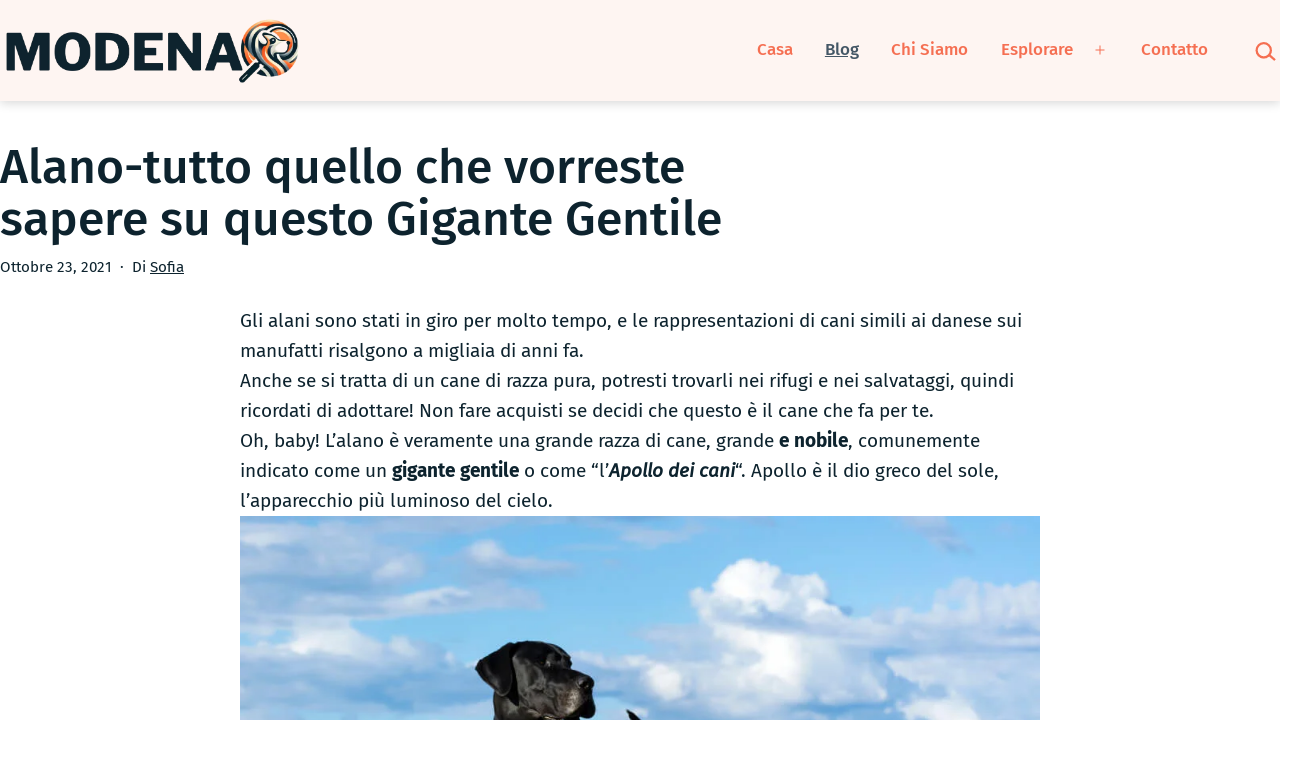

--- FILE ---
content_type: text/html; charset=UTF-8
request_url: https://www.modenadog.it/alano/
body_size: 24939
content:
<!doctype html><html lang="it-IT" prefix="og: https://ogp.me/ns#" ><head><script data-no-optimize="1">var litespeed_docref=sessionStorage.getItem("litespeed_docref");litespeed_docref&&(Object.defineProperty(document,"referrer",{get:function(){return litespeed_docref}}),sessionStorage.removeItem("litespeed_docref"));</script> <meta charset="UTF-8" /><meta name="viewport" content="width=device-width, initial-scale=1.0" /><style>img:is([sizes="auto" i], [sizes^="auto," i]) { contain-intrinsic-size: 3000px 1500px }</style><title>Alano-tutto quello che vorreste sapere su questo Gigante Gentile | ModenaDog</title><meta name="description" content="Oh, baby! L&#039;alano è veramente una grande razza di cane, grande e nobile, comunemente indicato come un gigante gentile o come &quot;l&#039;Apollo dei cani&quot;. Apollo è il"/><meta name="robots" content="follow, index, max-snippet:-1, max-video-preview:-1, max-image-preview:large"/><link rel="canonical" href="https://www.modenadog.it/alano/" /><meta property="og:locale" content="it_IT" /><meta property="og:type" content="article" /><meta property="og:title" content="Alano-tutto quello che vorreste sapere su questo Gigante Gentile | ModenaDog" /><meta property="og:description" content="Oh, baby! L&#039;alano è veramente una grande razza di cane, grande e nobile, comunemente indicato come un gigante gentile o come &quot;l&#039;Apollo dei cani&quot;. Apollo è il" /><meta property="og:url" content="https://www.modenadog.it/alano/" /><meta property="og:site_name" content="ModenaDog" /><meta property="article:section" content="Razze di cani" /><meta property="og:updated_time" content="2023-08-03T10:41:48+00:00" /><meta property="og:image" content="https://www.modenadog.it/wp-content/uploads/2021/10/Alano-4.jpg" /><meta property="og:image:secure_url" content="https://www.modenadog.it/wp-content/uploads/2021/10/Alano-4.jpg" /><meta property="og:image:width" content="1000" /><meta property="og:image:height" content="713" /><meta property="og:image:alt" content="Alano" /><meta property="og:image:type" content="image/jpeg" /><meta name="twitter:card" content="summary_large_image" /><meta name="twitter:title" content="Alano-tutto quello che vorreste sapere su questo Gigante Gentile | ModenaDog" /><meta name="twitter:description" content="Oh, baby! L&#039;alano è veramente una grande razza di cane, grande e nobile, comunemente indicato come un gigante gentile o come &quot;l&#039;Apollo dei cani&quot;. Apollo è il" /><meta name="twitter:image" content="https://www.modenadog.it/wp-content/uploads/2021/10/Alano-4.jpg" /><meta name="twitter:label1" content="Scritto da" /><meta name="twitter:data1" content="Sofia" /><meta name="twitter:label2" content="Tempo di lettura" /><meta name="twitter:data2" content="11 minuti" /><link rel="alternate" type="application/rss+xml" title="ModenaDog &raquo; Feed" href="https://www.modenadog.it/feed/" /><link rel="alternate" type="application/rss+xml" title="ModenaDog &raquo; Feed dei commenti" href="https://www.modenadog.it/comments/feed/" /><link data-optimized="2" rel="stylesheet" href="https://www.modenadog.it/wp-content/litespeed/css/4a907da41653ce52a41f278fd0fa4db9.css?ver=27eb9" /><style id='classic-theme-styles-inline-css'>/*! This file is auto-generated */
.wp-block-button__link{color:#fff;background-color:#32373c;border-radius:9999px;box-shadow:none;text-decoration:none;padding:calc(.667em + 2px) calc(1.333em + 2px);font-size:1.125em}.wp-block-file__button{background:#32373c;color:#fff;text-decoration:none}</style><style id='twentig-blocks-inline-css'>@media (width < 652px) { .tw-sm-hidden { display: none !important; }}@media (652px <= width < 1024px) { .tw-md-hidden { display: none !important; }}@media (width >= 1024px) { .tw-lg-hidden { display: none !important; }}
.tw-mt-0{margin-top:0px!important;}.tw-mb-0{margin-bottom:0px!important;}.tw-mt-1{margin-top:5px!important;}.tw-mb-1{margin-bottom:5px!important;}.tw-mt-2{margin-top:10px!important;}.tw-mb-2{margin-bottom:10px!important;}.tw-mt-3{margin-top:15px!important;}.tw-mb-3{margin-bottom:15px!important;}.tw-mt-4{margin-top:20px!important;}.tw-mb-4{margin-bottom:20px!important;}.tw-mt-5{margin-top:30px!important;}.tw-mb-5{margin-bottom:30px!important;}.tw-mt-6{margin-top:40px!important;}.tw-mb-6{margin-bottom:40px!important;}.tw-mt-7{margin-top:50px!important;}.tw-mb-7{margin-bottom:50px!important;}.tw-mt-8{margin-top:60px!important;}.tw-mb-8{margin-bottom:60px!important;}.tw-mt-9{margin-top:80px!important;}.tw-mb-9{margin-bottom:80px!important;}.tw-mt-10{margin-top:100px!important;}.tw-mb-10{margin-bottom:100px!important;}.tw-mt-auto{margin-top:auto!important;}.tw-mb-auto{margin-bottom:auto!important;}</style><style id='twenty-twenty-one-custom-color-overrides-inline-css'>:root .editor-styles-wrapper{--global--color-background: #ffffff;--global--color-primary: #000;--global--color-secondary: #000;--button--color-background: #000;--button--color-text-hover: #000;}</style><style id='global-styles-inline-css'>:root{--wp--preset--aspect-ratio--square: 1;--wp--preset--aspect-ratio--4-3: 4/3;--wp--preset--aspect-ratio--3-4: 3/4;--wp--preset--aspect-ratio--3-2: 3/2;--wp--preset--aspect-ratio--2-3: 2/3;--wp--preset--aspect-ratio--16-9: 16/9;--wp--preset--aspect-ratio--9-16: 9/16;--wp--preset--color--black: #000000;--wp--preset--color--cyan-bluish-gray: #abb8c3;--wp--preset--color--white: #FFFFFF;--wp--preset--color--pale-pink: #f78da7;--wp--preset--color--vivid-red: #cf2e2e;--wp--preset--color--luminous-vivid-orange: #ff6900;--wp--preset--color--luminous-vivid-amber: #fcb900;--wp--preset--color--light-green-cyan: #7bdcb5;--wp--preset--color--vivid-green-cyan: #00d084;--wp--preset--color--pale-cyan-blue: #8ed1fc;--wp--preset--color--vivid-cyan-blue: #0693e3;--wp--preset--color--vivid-purple: #9b51e0;--wp--preset--color--dark-gray: #28303D;--wp--preset--color--gray: #39414D;--wp--preset--color--green: #D1E4DD;--wp--preset--color--blue: #D1DFE4;--wp--preset--color--purple: #D1D1E4;--wp--preset--color--red: #E4D1D1;--wp--preset--color--orange: #E4DAD1;--wp--preset--color--yellow: #EEEADD;--wp--preset--color--subtle: #f4f4f4;--wp--preset--gradient--vivid-cyan-blue-to-vivid-purple: linear-gradient(135deg,rgba(6,147,227,1) 0%,rgb(155,81,224) 100%);--wp--preset--gradient--light-green-cyan-to-vivid-green-cyan: linear-gradient(135deg,rgb(122,220,180) 0%,rgb(0,208,130) 100%);--wp--preset--gradient--luminous-vivid-amber-to-luminous-vivid-orange: linear-gradient(135deg,rgba(252,185,0,1) 0%,rgba(255,105,0,1) 100%);--wp--preset--gradient--luminous-vivid-orange-to-vivid-red: linear-gradient(135deg,rgba(255,105,0,1) 0%,rgb(207,46,46) 100%);--wp--preset--gradient--very-light-gray-to-cyan-bluish-gray: linear-gradient(135deg,rgb(238,238,238) 0%,rgb(169,184,195) 100%);--wp--preset--gradient--cool-to-warm-spectrum: linear-gradient(135deg,rgb(74,234,220) 0%,rgb(151,120,209) 20%,rgb(207,42,186) 40%,rgb(238,44,130) 60%,rgb(251,105,98) 80%,rgb(254,248,76) 100%);--wp--preset--gradient--blush-light-purple: linear-gradient(135deg,rgb(255,206,236) 0%,rgb(152,150,240) 100%);--wp--preset--gradient--blush-bordeaux: linear-gradient(135deg,rgb(254,205,165) 0%,rgb(254,45,45) 50%,rgb(107,0,62) 100%);--wp--preset--gradient--luminous-dusk: linear-gradient(135deg,rgb(255,203,112) 0%,rgb(199,81,192) 50%,rgb(65,88,208) 100%);--wp--preset--gradient--pale-ocean: linear-gradient(135deg,rgb(255,245,203) 0%,rgb(182,227,212) 50%,rgb(51,167,181) 100%);--wp--preset--gradient--electric-grass: linear-gradient(135deg,rgb(202,248,128) 0%,rgb(113,206,126) 100%);--wp--preset--gradient--midnight: linear-gradient(135deg,rgb(2,3,129) 0%,rgb(40,116,252) 100%);--wp--preset--gradient--purple-to-yellow: linear-gradient(160deg, #D1D1E4 0%, #EEEADD 100%);--wp--preset--gradient--yellow-to-purple: linear-gradient(160deg, #EEEADD 0%, #D1D1E4 100%);--wp--preset--gradient--green-to-yellow: linear-gradient(160deg, #D1E4DD 0%, #EEEADD 100%);--wp--preset--gradient--yellow-to-green: linear-gradient(160deg, #EEEADD 0%, #D1E4DD 100%);--wp--preset--gradient--red-to-yellow: linear-gradient(160deg, #E4D1D1 0%, #EEEADD 100%);--wp--preset--gradient--yellow-to-red: linear-gradient(160deg, #EEEADD 0%, #E4D1D1 100%);--wp--preset--gradient--purple-to-red: linear-gradient(160deg, #D1D1E4 0%, #E4D1D1 100%);--wp--preset--gradient--red-to-purple: linear-gradient(160deg, #E4D1D1 0%, #D1D1E4 100%);--wp--preset--font-size--small: 17.1px;--wp--preset--font-size--medium: 21.375px;--wp--preset--font-size--large: 24px;--wp--preset--font-size--x-large: 42px;--wp--preset--font-size--extra-small: 15.2px;--wp--preset--font-size--normal: 19px;--wp--preset--font-size--h-3: 32px;--wp--preset--font-size--extra-large: 40px;--wp--preset--font-size--h-2: 48px;--wp--preset--font-size--huge: 60px;--wp--preset--font-size--gigantic: 144px;--wp--preset--spacing--20: 0.44rem;--wp--preset--spacing--30: 0.67rem;--wp--preset--spacing--40: 1rem;--wp--preset--spacing--50: 1.5rem;--wp--preset--spacing--60: 2.25rem;--wp--preset--spacing--70: 3.38rem;--wp--preset--spacing--80: 5.06rem;--wp--preset--shadow--natural: 6px 6px 9px rgba(0, 0, 0, 0.2);--wp--preset--shadow--deep: 12px 12px 50px rgba(0, 0, 0, 0.4);--wp--preset--shadow--sharp: 6px 6px 0px rgba(0, 0, 0, 0.2);--wp--preset--shadow--outlined: 6px 6px 0px -3px rgba(255, 255, 255, 1), 6px 6px rgba(0, 0, 0, 1);--wp--preset--shadow--crisp: 6px 6px 0px rgba(0, 0, 0, 1);}:root :where(.is-layout-flow) > :first-child{margin-block-start: 0;}:root :where(.is-layout-flow) > :last-child{margin-block-end: 0;}:root :where(.is-layout-flow) > *{margin-block-start: 24px;margin-block-end: 0;}:root :where(.is-layout-constrained) > :first-child{margin-block-start: 0;}:root :where(.is-layout-constrained) > :last-child{margin-block-end: 0;}:root :where(.is-layout-constrained) > *{margin-block-start: 24px;margin-block-end: 0;}:root :where(.is-layout-flex){gap: 24px;}:root :where(.is-layout-grid){gap: 24px;}body .is-layout-flex{display: flex;}.is-layout-flex{flex-wrap: wrap;align-items: center;}.is-layout-flex > :is(*, div){margin: 0;}body .is-layout-grid{display: grid;}.is-layout-grid > :is(*, div){margin: 0;}.has-black-color{color: var(--wp--preset--color--black) !important;}.has-cyan-bluish-gray-color{color: var(--wp--preset--color--cyan-bluish-gray) !important;}.has-white-color{color: var(--wp--preset--color--white) !important;}.has-pale-pink-color{color: var(--wp--preset--color--pale-pink) !important;}.has-vivid-red-color{color: var(--wp--preset--color--vivid-red) !important;}.has-luminous-vivid-orange-color{color: var(--wp--preset--color--luminous-vivid-orange) !important;}.has-luminous-vivid-amber-color{color: var(--wp--preset--color--luminous-vivid-amber) !important;}.has-light-green-cyan-color{color: var(--wp--preset--color--light-green-cyan) !important;}.has-vivid-green-cyan-color{color: var(--wp--preset--color--vivid-green-cyan) !important;}.has-pale-cyan-blue-color{color: var(--wp--preset--color--pale-cyan-blue) !important;}.has-vivid-cyan-blue-color{color: var(--wp--preset--color--vivid-cyan-blue) !important;}.has-vivid-purple-color{color: var(--wp--preset--color--vivid-purple) !important;}.has-dark-gray-color{color: var(--wp--preset--color--dark-gray) !important;}.has-gray-color{color: var(--wp--preset--color--gray) !important;}.has-green-color{color: var(--wp--preset--color--green) !important;}.has-blue-color{color: var(--wp--preset--color--blue) !important;}.has-purple-color{color: var(--wp--preset--color--purple) !important;}.has-red-color{color: var(--wp--preset--color--red) !important;}.has-orange-color{color: var(--wp--preset--color--orange) !important;}.has-yellow-color{color: var(--wp--preset--color--yellow) !important;}.has-subtle-color{color: var(--wp--preset--color--subtle) !important;}.has-black-background-color{background-color: var(--wp--preset--color--black) !important;}.has-cyan-bluish-gray-background-color{background-color: var(--wp--preset--color--cyan-bluish-gray) !important;}.has-white-background-color{background-color: var(--wp--preset--color--white) !important;}.has-pale-pink-background-color{background-color: var(--wp--preset--color--pale-pink) !important;}.has-vivid-red-background-color{background-color: var(--wp--preset--color--vivid-red) !important;}.has-luminous-vivid-orange-background-color{background-color: var(--wp--preset--color--luminous-vivid-orange) !important;}.has-luminous-vivid-amber-background-color{background-color: var(--wp--preset--color--luminous-vivid-amber) !important;}.has-light-green-cyan-background-color{background-color: var(--wp--preset--color--light-green-cyan) !important;}.has-vivid-green-cyan-background-color{background-color: var(--wp--preset--color--vivid-green-cyan) !important;}.has-pale-cyan-blue-background-color{background-color: var(--wp--preset--color--pale-cyan-blue) !important;}.has-vivid-cyan-blue-background-color{background-color: var(--wp--preset--color--vivid-cyan-blue) !important;}.has-vivid-purple-background-color{background-color: var(--wp--preset--color--vivid-purple) !important;}.has-dark-gray-background-color{background-color: var(--wp--preset--color--dark-gray) !important;}.has-gray-background-color{background-color: var(--wp--preset--color--gray) !important;}.has-green-background-color{background-color: var(--wp--preset--color--green) !important;}.has-blue-background-color{background-color: var(--wp--preset--color--blue) !important;}.has-purple-background-color{background-color: var(--wp--preset--color--purple) !important;}.has-red-background-color{background-color: var(--wp--preset--color--red) !important;}.has-orange-background-color{background-color: var(--wp--preset--color--orange) !important;}.has-yellow-background-color{background-color: var(--wp--preset--color--yellow) !important;}.has-subtle-background-color{background-color: var(--wp--preset--color--subtle) !important;}.has-black-border-color{border-color: var(--wp--preset--color--black) !important;}.has-cyan-bluish-gray-border-color{border-color: var(--wp--preset--color--cyan-bluish-gray) !important;}.has-white-border-color{border-color: var(--wp--preset--color--white) !important;}.has-pale-pink-border-color{border-color: var(--wp--preset--color--pale-pink) !important;}.has-vivid-red-border-color{border-color: var(--wp--preset--color--vivid-red) !important;}.has-luminous-vivid-orange-border-color{border-color: var(--wp--preset--color--luminous-vivid-orange) !important;}.has-luminous-vivid-amber-border-color{border-color: var(--wp--preset--color--luminous-vivid-amber) !important;}.has-light-green-cyan-border-color{border-color: var(--wp--preset--color--light-green-cyan) !important;}.has-vivid-green-cyan-border-color{border-color: var(--wp--preset--color--vivid-green-cyan) !important;}.has-pale-cyan-blue-border-color{border-color: var(--wp--preset--color--pale-cyan-blue) !important;}.has-vivid-cyan-blue-border-color{border-color: var(--wp--preset--color--vivid-cyan-blue) !important;}.has-vivid-purple-border-color{border-color: var(--wp--preset--color--vivid-purple) !important;}.has-dark-gray-border-color{border-color: var(--wp--preset--color--dark-gray) !important;}.has-gray-border-color{border-color: var(--wp--preset--color--gray) !important;}.has-green-border-color{border-color: var(--wp--preset--color--green) !important;}.has-blue-border-color{border-color: var(--wp--preset--color--blue) !important;}.has-purple-border-color{border-color: var(--wp--preset--color--purple) !important;}.has-red-border-color{border-color: var(--wp--preset--color--red) !important;}.has-orange-border-color{border-color: var(--wp--preset--color--orange) !important;}.has-yellow-border-color{border-color: var(--wp--preset--color--yellow) !important;}.has-subtle-border-color{border-color: var(--wp--preset--color--subtle) !important;}.has-vivid-cyan-blue-to-vivid-purple-gradient-background{background: var(--wp--preset--gradient--vivid-cyan-blue-to-vivid-purple) !important;}.has-light-green-cyan-to-vivid-green-cyan-gradient-background{background: var(--wp--preset--gradient--light-green-cyan-to-vivid-green-cyan) !important;}.has-luminous-vivid-amber-to-luminous-vivid-orange-gradient-background{background: var(--wp--preset--gradient--luminous-vivid-amber-to-luminous-vivid-orange) !important;}.has-luminous-vivid-orange-to-vivid-red-gradient-background{background: var(--wp--preset--gradient--luminous-vivid-orange-to-vivid-red) !important;}.has-very-light-gray-to-cyan-bluish-gray-gradient-background{background: var(--wp--preset--gradient--very-light-gray-to-cyan-bluish-gray) !important;}.has-cool-to-warm-spectrum-gradient-background{background: var(--wp--preset--gradient--cool-to-warm-spectrum) !important;}.has-blush-light-purple-gradient-background{background: var(--wp--preset--gradient--blush-light-purple) !important;}.has-blush-bordeaux-gradient-background{background: var(--wp--preset--gradient--blush-bordeaux) !important;}.has-luminous-dusk-gradient-background{background: var(--wp--preset--gradient--luminous-dusk) !important;}.has-pale-ocean-gradient-background{background: var(--wp--preset--gradient--pale-ocean) !important;}.has-electric-grass-gradient-background{background: var(--wp--preset--gradient--electric-grass) !important;}.has-midnight-gradient-background{background: var(--wp--preset--gradient--midnight) !important;}.has-purple-to-yellow-gradient-background{background: var(--wp--preset--gradient--purple-to-yellow) !important;}.has-yellow-to-purple-gradient-background{background: var(--wp--preset--gradient--yellow-to-purple) !important;}.has-green-to-yellow-gradient-background{background: var(--wp--preset--gradient--green-to-yellow) !important;}.has-yellow-to-green-gradient-background{background: var(--wp--preset--gradient--yellow-to-green) !important;}.has-red-to-yellow-gradient-background{background: var(--wp--preset--gradient--red-to-yellow) !important;}.has-yellow-to-red-gradient-background{background: var(--wp--preset--gradient--yellow-to-red) !important;}.has-purple-to-red-gradient-background{background: var(--wp--preset--gradient--purple-to-red) !important;}.has-red-to-purple-gradient-background{background: var(--wp--preset--gradient--red-to-purple) !important;}.has-small-font-size{font-size: var(--wp--preset--font-size--small) !important;}.has-medium-font-size{font-size: var(--wp--preset--font-size--medium) !important;}.has-large-font-size{font-size: var(--wp--preset--font-size--large) !important;}.has-x-large-font-size{font-size: var(--wp--preset--font-size--x-large) !important;}.has-extra-small-font-size{font-size: var(--wp--preset--font-size--extra-small) !important;}.has-normal-font-size{font-size: var(--wp--preset--font-size--normal) !important;}.has-h-3-font-size{font-size: var(--wp--preset--font-size--h-3) !important;}.has-extra-large-font-size{font-size: var(--wp--preset--font-size--extra-large) !important;}.has-h-2-font-size{font-size: var(--wp--preset--font-size--h-2) !important;}.has-huge-font-size{font-size: var(--wp--preset--font-size--huge) !important;}.has-gigantic-font-size{font-size: var(--wp--preset--font-size--gigantic) !important;}
:root :where(.wp-block-pullquote){font-size: 1.5em;line-height: 1.6;}</style><style id='admin-bar-inline-css'>/* Hide CanvasJS credits for P404 charts specifically */
    #p404RedirectChart .canvasjs-chart-credit {
        display: none !important;
    }
    
    #p404RedirectChart canvas {
        border-radius: 6px;
    }

    .p404-redirect-adminbar-weekly-title {
        font-weight: bold;
        font-size: 14px;
        color: #fff;
        margin-bottom: 6px;
    }

    #wpadminbar #wp-admin-bar-p404_free_top_button .ab-icon:before {
        content: "\f103";
        color: #dc3545;
        top: 3px;
    }
    
    #wp-admin-bar-p404_free_top_button .ab-item {
        min-width: 80px !important;
        padding: 0px !important;
    }
    
    /* Ensure proper positioning and z-index for P404 dropdown */
    .p404-redirect-adminbar-dropdown-wrap { 
        min-width: 0; 
        padding: 0;
        position: static !important;
    }
    
    #wpadminbar #wp-admin-bar-p404_free_top_button_dropdown {
        position: static !important;
    }
    
    #wpadminbar #wp-admin-bar-p404_free_top_button_dropdown .ab-item {
        padding: 0 !important;
        margin: 0 !important;
    }
    
    .p404-redirect-dropdown-container {
        min-width: 340px;
        padding: 18px 18px 12px 18px;
        background: #23282d !important;
        color: #fff;
        border-radius: 12px;
        box-shadow: 0 8px 32px rgba(0,0,0,0.25);
        margin-top: 10px;
        position: relative !important;
        z-index: 999999 !important;
        display: block !important;
        border: 1px solid #444;
    }
    
    /* Ensure P404 dropdown appears on hover */
    #wpadminbar #wp-admin-bar-p404_free_top_button .p404-redirect-dropdown-container { 
        display: none !important;
    }
    
    #wpadminbar #wp-admin-bar-p404_free_top_button:hover .p404-redirect-dropdown-container { 
        display: block !important;
    }
    
    #wpadminbar #wp-admin-bar-p404_free_top_button:hover #wp-admin-bar-p404_free_top_button_dropdown .p404-redirect-dropdown-container {
        display: block !important;
    }
    
    .p404-redirect-card {
        background: #2c3338;
        border-radius: 8px;
        padding: 18px 18px 12px 18px;
        box-shadow: 0 2px 8px rgba(0,0,0,0.07);
        display: flex;
        flex-direction: column;
        align-items: flex-start;
        border: 1px solid #444;
    }
    
    .p404-redirect-btn {
        display: inline-block;
        background: #dc3545;
        color: #fff !important;
        font-weight: bold;
        padding: 5px 22px;
        border-radius: 8px;
        text-decoration: none;
        font-size: 17px;
        transition: background 0.2s, box-shadow 0.2s;
        margin-top: 8px;
        box-shadow: 0 2px 8px rgba(220,53,69,0.15);
        text-align: center;
        line-height: 1.6;
    }
    
    .p404-redirect-btn:hover {
        background: #c82333;
        color: #fff !important;
        box-shadow: 0 4px 16px rgba(220,53,69,0.25);
    }
    
    /* Prevent conflicts with other admin bar dropdowns */
    #wpadminbar .ab-top-menu > li:hover > .ab-item,
    #wpadminbar .ab-top-menu > li.hover > .ab-item {
        z-index: auto;
    }
    
    #wpadminbar #wp-admin-bar-p404_free_top_button:hover > .ab-item {
        z-index: 999998 !important;
    }</style><style id='twenty-twenty-one-style-inline-css'>:root{--global--color-background: #ffffff;--global--color-primary: #000;--global--color-secondary: #000;--button--color-background: #000;--button--color-text-hover: #000;}</style><style id='twentig-twentyone-inline-css'>.menu-search:last-child{margin-inline-end:var(--primary-nav--padding)}.header-actions .search-form{margin:0;position:relative;max-width:100%}.header-actions .search-submit{background:transparent!important;border:0;position:absolute;padding:2px;right:0;top:50%;margin:-14px 0 0}.header-actions .search-field:placeholder-shown + .search-submit{pointer-events:none}.header-actions .search-field:not(:focus){cursor:pointer}.header-actions .search-field{-webkit-appearance:none;-webkit-border-radius:0;margin:0;font-size:var(--primary-nav--font-size-sub-menu);padding:4px 34px 4px 0;border:0;border-bottom:1px solid transparent;color:currentcolor;background:transparent!important;width:0;transition:width 0.4s ease-in-out,border-color 0.2s ease-in-out}.header-actions .search-field::placeholder{color:currentcolor}.header-actions .search-form:focus-within .search-field{width:200px;border-color:currentcolor}.header-actions .search-field:focus{outline:none}.header-actions .search-field:focus-visible{outline-offset:5px}.rtl .header-actions .search-submit{right:auto;left:0}.rtl .header-actions .search-field{padding:4px 0 4px 34px}@media (max-width:1023px){.tw-header-padding-small{--header--padding:24px}.menu-button-container{display:flex;padding-inline-end:calc(var(--site--padding) - 20px)}.has-logo .menu-button-container{padding-top:calc(var(--header--padding) + (var(--logo--height) - 45px)/2)}.site-header:not(.has-logo) .menu-button-container{padding-top:calc(var(--header--padding) + var(--branding--title--font-size)*1.2/2 - 22.5px)}.lock-scrolling .site{position:fixed;max-width:100%;width:100%}.site-header .primary-navigation{position:absolute;top:var(--global--admin-bar--height)}.primary-navigation-open .primary-navigation{width:100%;position:fixed;z-index:2}.primary-navigation>.primary-menu-container{display:block;position:fixed;visibility:hidden;opacity:0;top:0;height:100vh;z-index:499;overflow-x:hidden;overflow-y:auto;transform:translateY(var(--global--spacing-vertical));padding:calc(var(--global--spacing-unit)*6) var(--site--padding) var(--global--spacing-horizontal);background-color:var(--header--color-background);margin-inline-start:0}.admin-bar .primary-navigation>.primary-menu-container{top:0}.has-logo .primary-menu-container{padding-top:calc(80px + var(--logo--height))}.has-title-and-tagline .primary-menu-container{padding-top:calc(80px + var(--branding--title--font-size))}.primary-navigation>div>.menu-wrapper{padding-bottom:120px}.primary-navigation>div>.menu-wrapper:not(:last-child){padding-bottom:20px}.primary-navigation>div>.menu-wrapper li{display:block!important;position:relative;width:100%;margin-inline-start:0!important}.header-actions .search-field,.primary-navigation a{font-size:var(--primary-nav--font-size-mobile)}.site-header .primary-navigation .primary-menu-container .menu-wrapper a{padding-inline:0}.primary-navigation .sub-menu .menu-item>a{font-size:var(--primary-nav--font-size-sub-menu-mobile)}ul.header-actions{margin-inline-start:0;padding-bottom:120px;justify-content:flex-start}.header-actions .menu-search{margin:0 0 35px;width:100%}.header-actions .menu-search:last-child{margin-bottom:0}.header-actions .search-field{width:100%;border-color:currentcolor}.header-actions .menu-button{width:100%;margin:0}.header-actions .menu-button a{display:inline-block}.social-item + .menu-button{margin-top:35px}.menu-search + .menu-button{margin-top:15px}.header-actions .social-item{margin-inline-start:calc(0px - var(--primary-nav--padding))}.header-actions .social-item a{padding:var(--primary-nav--padding)}.header-actions .social-item + .social-item{margin-inline-start:0}#site-navigation .sub-menu{position:relative;display:block!important;padding:0;padding-inline-start:20px;margin:0;border:0;top:auto}.site-header .sub-menu-toggle,.site-header .sub-menu::after,.site-header .sub-menu::before{display:none!important}}#colophon{padding:0;max-width:none;color:var(--footer--color-text)}.footer-custom .has-text-color a:not(.wp-block-button__link){color:currentcolor}.footer-custom>:not(.alignfull):not(.alignwide){max-width:var(--responsive--aligndefault-width);margin-inline:auto}.widget-area{font-size:min(var(--footer--font-size),18px);color:var(--widgets--color-text,var(--footer--color-text))}.tw-footer-widgets-bg .widget-area{background-color:var(--widgets--color-background,var(--footer--color-background));max-width:none;padding:calc(var(--global--spacing-vertical)*1.333) calc((100% - var(--responsive--alignwide-width))/2)}.tw-footer-widgets-full .widget-area{padding-inline:var(--responsive--alignfull-padding);max-width:none}.tw-footer-monocolor .widget-area{padding-bottom:calc(var(--global--spacing-vertical)*0.666)}.widget-area .widget a{color:var(--widgets--color-link,var(--footer--color-link))}@media (max-width:481px){.widget-area>*{margin-block:var(--global--spacing-vertical)}}@media only screen and (max-width:1023px){.widget-area{column-gap:40px}}@media only screen and (min-width:822px){.widget-area{grid-template-columns:repeat(2,minmax(0,1fr))}}:root{--max--alignwide-width:1200px;--max--aligndefault-width:800px;--font-base:'Fira Sans',sans-serif;--global--font-size-base:1.1875rem;--global--line-height-body:1.6;--font-headings:'Fira Sans',sans-serif;--heading--font-weight:500;--heading--font-weight-page-title:500;--heading--font-weight-strong:500;--widget--font-weight-title:500;--global--font-size-xxl:3.75rem;--primary-nav--font-size:1.0625rem;--primary-nav--font-weight:500;--button--padding-vertical:12px;--button--padding-horizontal:24px;--button--font-size:var(--global--font-size-sm);--button--border-radius:50px;--button--border-width:1px;--form--border-width:1px;--archive-img-ratio:100%;--archive-heading-size:min(calc(1.125 * var(--global--font-size-base)),23px);--global--color-primary:#0d232e;--global--color-secondary:#0d232e;--content--color--link:#f56f52;--header--color-background:#fef5f2;--branding--color-text:#445766;--header--color-text:#f56f52;--header--color-link-hover:#445766;--footer--color-link:#606f80;--footer--color-link-hover:#606f80;--widgets--color-background:#0d232e;--widgets--color-text:#ffffff;--widgets--color-link:#fef5f2}.site-header{box-shadow:0 2px 10px 0 rgba(0,0,0,0.16)}.single-post{--global--font-size-page-title:3rem}:root{--logo--height:65.34px;--logo--height-mobile:43.56px}.search-form .search-submit,.wp-block-search .wp-block-search__button{border-radius:0}.wp-block-button a.wp-block-button__link:focus,input[type=submit]:focus{outline-offset:2px;outline:1px dotted var(--button--color-background)}.site-footer a,.widget-area a{text-decoration:none}.site-footer a:hover,.widget-area a:hover,.site-footer a:focus,.widget-area a:focus{text-decoration:underline}.footer-navigation-wrapper li a:hover{text-decoration-style:solid}:root{--wp--preset--color--subtle:#f4f4f4}:root .has-subtle-background-color,:root .has-subtle-background-background-color{background-color:#f4f4f4}:root .has-subtle-color{color:#f4f4f4}:not(.has-text-color).has-green-background-color[class],:not(.has-text-color).has-blue-background-color[class],:not(.has-text-color).has-purple-background-color[class],:not(.has-text-color).has-red-background-color[class],:not(.has-text-color).has-orange-background-color[class],:not(.has-text-color).has-yellow-background-color[class]{color:var(--global--color-primary)}.footer-custom a{color:var(--footer--color-link)}.site-footer>.site-info,.single .site-main>article>.entry-footer,.page-header,.pagination,.comments-pagination,.wp-block-image.is-style-twentytwentyone-border img,.wp-block-image.is-style-twentytwentyone-image-frame img,.wp-block-latest-posts.is-style-twentytwentyone-latest-posts-borders li,.wp-block-media-text.is-style-twentytwentyone-border,.wp-block-group.is-style-twentytwentyone-border{border-width:1px}input[type=checkbox]:after{left:7px;top:4px}#page input[type=submit],#page .wp-block-button:not(.is-style-outline) .wp-block-button__link:not(.has-background),.wp-block-file .wp-block-file__button{background-color:#f56f52;border-color:#f56f52;color:#ffffff}#page .wp-block-button.is-style-outline .wp-block-button__link:not(.has-background):not(.has-text-color){border-color:#f56f52;color:#f56f52}input[type=submit]:hover,input[type=submit]:focus,input[type=submit]:active,.wp-block-button:not(.is-style-outline) .wp-block-button__link:not(.has-background):hover,.wp-block-button:not(.is-style-outline) .wp-block-button__link:not(.has-background):focus,.wp-block-button:not(.is-style-outline) .wp-block-button__link:not(.has-background):active,.wp-block-button.is-style-outline .wp-block-button__link:not(.has-text-color):hover,.wp-block-button.is-style-outline .wp-block-button__link:not(.has-text-color):focus,.wp-block-button.is-style-outline .wp-block-button__link:not(.has-text-color):active,.wp-block-file .wp-block-file__button:hover,.wp-block-file .wp-block-file__button:focus,.wp-block-file .wp-block-file__button:active{background-color:#f45633!important;border-color:#f45633!important;color:#ffffff!important}@media(max-width:651px){.site-logo .custom-logo{max-width:200px;max-height:none!important}}</style><style id='twentig-webfonts-inline-css'>/* cyrillic-ext */ @font-face{font-family:'Fira Sans';font-style:italic;font-weight:400;font-display:swap;src:url(https://www.modenadog.it/wp-content/fonts/fira-sans/va9C4kDNxMZdWfMOD5VvkrjEYTLHdQ.woff2) format('woff2');unicode-range:U+0460-052F,U+1C80-1C88,U+20B4,U+2DE0-2DFF,U+A640-A69F,U+FE2E-FE2F}/* cyrillic */ @font-face{font-family:'Fira Sans';font-style:italic;font-weight:400;font-display:swap;src:url(https://www.modenadog.it/wp-content/fonts/fira-sans/va9C4kDNxMZdWfMOD5VvkrjNYTLHdQ.woff2) format('woff2');unicode-range:U+0301,U+0400-045F,U+0490-0491,U+04B0-04B1,U+2116}/* greek-ext */ @font-face{font-family:'Fira Sans';font-style:italic;font-weight:400;font-display:swap;src:url(https://www.modenadog.it/wp-content/fonts/fira-sans/va9C4kDNxMZdWfMOD5VvkrjFYTLHdQ.woff2) format('woff2');unicode-range:U+1F00-1FFF}/* greek */ @font-face{font-family:'Fira Sans';font-style:italic;font-weight:400;font-display:swap;src:url(https://www.modenadog.it/wp-content/fonts/fira-sans/va9C4kDNxMZdWfMOD5VvkrjKYTLHdQ.woff2) format('woff2');unicode-range:U+0370-0377,U+037A-037F,U+0384-038A,U+038C,U+038E-03A1,U+03A3-03FF}/* vietnamese */ @font-face{font-family:'Fira Sans';font-style:italic;font-weight:400;font-display:swap;src:url(https://www.modenadog.it/wp-content/fonts/fira-sans/va9C4kDNxMZdWfMOD5VvkrjGYTLHdQ.woff2) format('woff2');unicode-range:U+0102-0103,U+0110-0111,U+0128-0129,U+0168-0169,U+01A0-01A1,U+01AF-01B0,U+0300-0301,U+0303-0304,U+0308-0309,U+0323,U+0329,U+1EA0-1EF9,U+20AB}/* latin-ext */ @font-face{font-family:'Fira Sans';font-style:italic;font-weight:400;font-display:swap;src:url(https://www.modenadog.it/wp-content/fonts/fira-sans/va9C4kDNxMZdWfMOD5VvkrjHYTLHdQ.woff2) format('woff2');unicode-range:U+0100-02AF,U+0304,U+0308,U+0329,U+1E00-1E9F,U+1EF2-1EFF,U+2020,U+20A0-20AB,U+20AD-20C0,U+2113,U+2C60-2C7F,U+A720-A7FF}/* latin */ @font-face{font-family:'Fira Sans';font-style:italic;font-weight:400;font-display:swap;src:url(https://www.modenadog.it/wp-content/fonts/fira-sans/va9C4kDNxMZdWfMOD5VvkrjJYTI.woff2) format('woff2');unicode-range:U+0000-00FF,U+0131,U+0152-0153,U+02BB-02BC,U+02C6,U+02DA,U+02DC,U+0304,U+0308,U+0329,U+2000-206F,U+2074,U+20AC,U+2122,U+2191,U+2193,U+2212,U+2215,U+FEFF,U+FFFD}/* cyrillic-ext */ @font-face{font-family:'Fira Sans';font-style:normal;font-weight:400;font-display:swap;src:url(https://www.modenadog.it/wp-content/fonts/fira-sans/va9E4kDNxMZdWfMOD5VvmojLeTY.woff2) format('woff2');unicode-range:U+0460-052F,U+1C80-1C88,U+20B4,U+2DE0-2DFF,U+A640-A69F,U+FE2E-FE2F}/* cyrillic */ @font-face{font-family:'Fira Sans';font-style:normal;font-weight:400;font-display:swap;src:url(https://www.modenadog.it/wp-content/fonts/fira-sans/va9E4kDNxMZdWfMOD5Vvk4jLeTY.woff2) format('woff2');unicode-range:U+0301,U+0400-045F,U+0490-0491,U+04B0-04B1,U+2116}/* greek-ext */ @font-face{font-family:'Fira Sans';font-style:normal;font-weight:400;font-display:swap;src:url(https://www.modenadog.it/wp-content/fonts/fira-sans/va9E4kDNxMZdWfMOD5Vvm4jLeTY.woff2) format('woff2');unicode-range:U+1F00-1FFF}/* greek */ @font-face{font-family:'Fira Sans';font-style:normal;font-weight:400;font-display:swap;src:url(https://www.modenadog.it/wp-content/fonts/fira-sans/va9E4kDNxMZdWfMOD5VvlIjLeTY.woff2) format('woff2');unicode-range:U+0370-0377,U+037A-037F,U+0384-038A,U+038C,U+038E-03A1,U+03A3-03FF}/* vietnamese */ @font-face{font-family:'Fira Sans';font-style:normal;font-weight:400;font-display:swap;src:url(https://www.modenadog.it/wp-content/fonts/fira-sans/va9E4kDNxMZdWfMOD5VvmIjLeTY.woff2) format('woff2');unicode-range:U+0102-0103,U+0110-0111,U+0128-0129,U+0168-0169,U+01A0-01A1,U+01AF-01B0,U+0300-0301,U+0303-0304,U+0308-0309,U+0323,U+0329,U+1EA0-1EF9,U+20AB}/* latin-ext */ @font-face{font-family:'Fira Sans';font-style:normal;font-weight:400;font-display:swap;src:url(https://www.modenadog.it/wp-content/fonts/fira-sans/va9E4kDNxMZdWfMOD5VvmYjLeTY.woff2) format('woff2');unicode-range:U+0100-02AF,U+0304,U+0308,U+0329,U+1E00-1E9F,U+1EF2-1EFF,U+2020,U+20A0-20AB,U+20AD-20C0,U+2113,U+2C60-2C7F,U+A720-A7FF}/* latin */ @font-face{font-family:'Fira Sans';font-style:normal;font-weight:400;font-display:swap;src:url(https://www.modenadog.it/wp-content/fonts/fira-sans/va9E4kDNxMZdWfMOD5Vvl4jL.woff2) format('woff2');unicode-range:U+0000-00FF,U+0131,U+0152-0153,U+02BB-02BC,U+02C6,U+02DA,U+02DC,U+0304,U+0308,U+0329,U+2000-206F,U+2074,U+20AC,U+2122,U+2191,U+2193,U+2212,U+2215,U+FEFF,U+FFFD}/* cyrillic-ext */ @font-face{font-family:'Fira Sans';font-style:normal;font-weight:500;font-display:swap;src:url(https://www.modenadog.it/wp-content/fonts/fira-sans/va9B4kDNxMZdWfMOD5VnZKveSxf6TF0.woff2) format('woff2');unicode-range:U+0460-052F,U+1C80-1C88,U+20B4,U+2DE0-2DFF,U+A640-A69F,U+FE2E-FE2F}/* cyrillic */ @font-face{font-family:'Fira Sans';font-style:normal;font-weight:500;font-display:swap;src:url(https://www.modenadog.it/wp-content/fonts/fira-sans/va9B4kDNxMZdWfMOD5VnZKveQhf6TF0.woff2) format('woff2');unicode-range:U+0301,U+0400-045F,U+0490-0491,U+04B0-04B1,U+2116}/* greek-ext */ @font-face{font-family:'Fira Sans';font-style:normal;font-weight:500;font-display:swap;src:url(https://www.modenadog.it/wp-content/fonts/fira-sans/va9B4kDNxMZdWfMOD5VnZKveShf6TF0.woff2) format('woff2');unicode-range:U+1F00-1FFF}/* greek */ @font-face{font-family:'Fira Sans';font-style:normal;font-weight:500;font-display:swap;src:url(https://www.modenadog.it/wp-content/fonts/fira-sans/va9B4kDNxMZdWfMOD5VnZKveRRf6TF0.woff2) format('woff2');unicode-range:U+0370-0377,U+037A-037F,U+0384-038A,U+038C,U+038E-03A1,U+03A3-03FF}/* vietnamese */ @font-face{font-family:'Fira Sans';font-style:normal;font-weight:500;font-display:swap;src:url(https://www.modenadog.it/wp-content/fonts/fira-sans/va9B4kDNxMZdWfMOD5VnZKveSRf6TF0.woff2) format('woff2');unicode-range:U+0102-0103,U+0110-0111,U+0128-0129,U+0168-0169,U+01A0-01A1,U+01AF-01B0,U+0300-0301,U+0303-0304,U+0308-0309,U+0323,U+0329,U+1EA0-1EF9,U+20AB}/* latin-ext */ @font-face{font-family:'Fira Sans';font-style:normal;font-weight:500;font-display:swap;src:url(https://www.modenadog.it/wp-content/fonts/fira-sans/va9B4kDNxMZdWfMOD5VnZKveSBf6TF0.woff2) format('woff2');unicode-range:U+0100-02AF,U+0304,U+0308,U+0329,U+1E00-1E9F,U+1EF2-1EFF,U+2020,U+20A0-20AB,U+20AD-20C0,U+2113,U+2C60-2C7F,U+A720-A7FF}/* latin */ @font-face{font-family:'Fira Sans';font-style:normal;font-weight:500;font-display:swap;src:url(https://www.modenadog.it/wp-content/fonts/fira-sans/va9B4kDNxMZdWfMOD5VnZKveRhf6.woff2) format('woff2');unicode-range:U+0000-00FF,U+0131,U+0152-0153,U+02BB-02BC,U+02C6,U+02DA,U+02DC,U+0304,U+0308,U+0329,U+2000-206F,U+2074,U+20AC,U+2122,U+2191,U+2193,U+2212,U+2215,U+FEFF,U+FFFD}/* cyrillic-ext */ @font-face{font-family:'Fira Sans';font-style:normal;font-weight:700;font-display:swap;src:url(https://www.modenadog.it/wp-content/fonts/fira-sans/va9B4kDNxMZdWfMOD5VnLK3eSxf6TF0.woff2) format('woff2');unicode-range:U+0460-052F,U+1C80-1C88,U+20B4,U+2DE0-2DFF,U+A640-A69F,U+FE2E-FE2F}/* cyrillic */ @font-face{font-family:'Fira Sans';font-style:normal;font-weight:700;font-display:swap;src:url(https://www.modenadog.it/wp-content/fonts/fira-sans/va9B4kDNxMZdWfMOD5VnLK3eQhf6TF0.woff2) format('woff2');unicode-range:U+0301,U+0400-045F,U+0490-0491,U+04B0-04B1,U+2116}/* greek-ext */ @font-face{font-family:'Fira Sans';font-style:normal;font-weight:700;font-display:swap;src:url(https://www.modenadog.it/wp-content/fonts/fira-sans/va9B4kDNxMZdWfMOD5VnLK3eShf6TF0.woff2) format('woff2');unicode-range:U+1F00-1FFF}/* greek */ @font-face{font-family:'Fira Sans';font-style:normal;font-weight:700;font-display:swap;src:url(https://www.modenadog.it/wp-content/fonts/fira-sans/va9B4kDNxMZdWfMOD5VnLK3eRRf6TF0.woff2) format('woff2');unicode-range:U+0370-0377,U+037A-037F,U+0384-038A,U+038C,U+038E-03A1,U+03A3-03FF}/* vietnamese */ @font-face{font-family:'Fira Sans';font-style:normal;font-weight:700;font-display:swap;src:url(https://www.modenadog.it/wp-content/fonts/fira-sans/va9B4kDNxMZdWfMOD5VnLK3eSRf6TF0.woff2) format('woff2');unicode-range:U+0102-0103,U+0110-0111,U+0128-0129,U+0168-0169,U+01A0-01A1,U+01AF-01B0,U+0300-0301,U+0303-0304,U+0308-0309,U+0323,U+0329,U+1EA0-1EF9,U+20AB}/* latin-ext */ @font-face{font-family:'Fira Sans';font-style:normal;font-weight:700;font-display:swap;src:url(https://www.modenadog.it/wp-content/fonts/fira-sans/va9B4kDNxMZdWfMOD5VnLK3eSBf6TF0.woff2) format('woff2');unicode-range:U+0100-02AF,U+0304,U+0308,U+0329,U+1E00-1E9F,U+1EF2-1EFF,U+2020,U+20A0-20AB,U+20AD-20C0,U+2113,U+2C60-2C7F,U+A720-A7FF}/* latin */ @font-face{font-family:'Fira Sans';font-style:normal;font-weight:700;font-display:swap;src:url(https://www.modenadog.it/wp-content/fonts/fira-sans/va9B4kDNxMZdWfMOD5VnLK3eRhf6.woff2) format('woff2');unicode-range:U+0000-00FF,U+0131,U+0152-0153,U+02BB-02BC,U+02C6,U+02DA,U+02DC,U+0304,U+0308,U+0329,U+2000-206F,U+2074,U+20AC,U+2122,U+2191,U+2193,U+2212,U+2215,U+FEFF,U+FFFD}</style> <script src="https://www.modenadog.it/wp-includes/js/jquery/jquery.min.js" id="jquery-core-js"></script> <script id="twenty-twenty-one-ie11-polyfills-js-after" src="[data-uri]" defer></script> <link rel="https://api.w.org/" href="https://www.modenadog.it/wp-json/" /><link rel="alternate" title="JSON" type="application/json" href="https://www.modenadog.it/wp-json/wp/v2/posts/7413" /><link rel="EditURI" type="application/rsd+xml" title="RSD" href="https://www.modenadog.it/xmlrpc.php?rsd" /><meta name="generator" content="WordPress 6.8.3" /><link rel='shortlink' href='https://www.modenadog.it/?p=7413' /><link rel="alternate" title="oEmbed (JSON)" type="application/json+oembed" href="https://www.modenadog.it/wp-json/oembed/1.0/embed?url=https%3A%2F%2Fwww.modenadog.it%2Falano%2F" /><link rel="alternate" title="oEmbed (XML)" type="text/xml+oembed" href="https://www.modenadog.it/wp-json/oembed/1.0/embed?url=https%3A%2F%2Fwww.modenadog.it%2Falano%2F&#038;format=xml" />
<noscript><style>.tw-block-animation{opacity:1;transform:none;clip-path:none;}</style></noscript><style id="custom-background-css">body.custom-background { background-color: #ffffff; }</style><link rel="icon" href="https://www.modenadog.it/wp-content/uploads/2024/03/Modena-2-150x150.png" sizes="32x32" /><link rel="icon" href="https://www.modenadog.it/wp-content/uploads/2024/03/Modena-2.png" sizes="192x192" /><link rel="apple-touch-icon" href="https://www.modenadog.it/wp-content/uploads/2024/03/Modena-2.png" /><meta name="msapplication-TileImage" content="https://www.modenadog.it/wp-content/uploads/2024/03/Modena-2.png" /><style id="wp-custom-css">.dog-features{
background-color: #f6f7cd;
padding: 25px 25px 15px 25px;
border: 1px solid #000;
border-radius: 4px;
}

.entry-header {
  margin-top: -50px !important;
}

.entry-top-meta{
	margin-top: -10px;
}

.singular .entry-content{
	margin-top: -3rem !important;
}</style></head><body class="wp-singular post-template-default single single-post postid-7413 single-format-standard custom-background wp-custom-logo wp-embed-responsive wp-theme-twentytwentyone is-light-theme no-js singular has-main-navigation tw-header-layout-menu-right tw-header-bg tw-header-sticky tw-header-break-tablet tw-header-padding-small tw-nav-spacing-medium tw-nav-hover-border tw-footer-widgets-bg tw-link-minimal tw-no-meta-label tw-hero-no-image tw-title-text-width tw-title-no-border"><div id="page" class="site">
<a class="skip-link screen-reader-text" href="#content">
Salta al contenuto	</a><header id="masthead" class="site-header has-logo has-menu"><div class="site-branding"><div class="site-logo"><a href="https://www.modenadog.it/" class="custom-logo-link" rel="home"><img width="955" height="208" src="https://www.modenadog.it/wp-content/uploads/2024/03/ModenaDog_it-Logo.webp" class="custom-logo" alt="ModenaDog_it Logo" decoding="async" fetchpriority="high" srcset="https://www.modenadog.it/wp-content/uploads/2024/03/ModenaDog_it-Logo.webp 955w, https://www.modenadog.it/wp-content/uploads/2024/03/ModenaDog_it-Logo-300x65.webp 300w, https://www.modenadog.it/wp-content/uploads/2024/03/ModenaDog_it-Logo-768x167.webp 768w" sizes="(max-width: 955px) 100vw, 955px" /></a></div><p class="screen-reader-text"><a href="https://www.modenadog.it/" rel="home">ModenaDog</a></p></div><nav id="site-navigation" class="primary-navigation" aria-label="Menu principale"><div class="menu-button-container">
<button id="primary-mobile-menu" class="button" aria-controls="primary-menu-list" aria-expanded="false">
<span class="dropdown-icon open">Menu					<svg class="svg-icon" width="24" height="24" aria-hidden="true" role="img" focusable="false" viewBox="0 0 24 24" fill="none" xmlns="http://www.w3.org/2000/svg"><path fill-rule="evenodd" clip-rule="evenodd" d="M4.5 6H19.5V7.5H4.5V6ZM4.5 12H19.5V13.5H4.5V12ZM19.5 18H4.5V19.5H19.5V18Z" fill="currentColor"/></svg>				</span>
<span class="dropdown-icon close">Chiudi					<svg class="svg-icon" width="24" height="24" aria-hidden="true" role="img" focusable="false" viewBox="0 0 24 24" fill="none" xmlns="http://www.w3.org/2000/svg"><path fill-rule="evenodd" clip-rule="evenodd" d="M12 10.9394L5.53033 4.46973L4.46967 5.53039L10.9393 12.0001L4.46967 18.4697L5.53033 19.5304L12 13.0607L18.4697 19.5304L19.5303 18.4697L13.0607 12.0001L19.5303 5.53039L18.4697 4.46973L12 10.9394Z" fill="currentColor"/></svg>				</span>
</button></div><div class="primary-menu-container"><ul id="primary-menu-list" class="menu-wrapper"><li id="menu-item-5362" class="menu-item menu-item-type-post_type menu-item-object-page menu-item-home menu-item-5362"><a href="https://www.modenadog.it/">Casa</a></li><li id="menu-item-5363" class="menu-item menu-item-type-post_type menu-item-object-page current_page_parent menu-item-5363"><a href="https://www.modenadog.it/blog/">Blog</a></li><li id="menu-item-5415" class="menu-item menu-item-type-post_type menu-item-object-page menu-item-5415"><a href="https://www.modenadog.it/chi-siamo/">Chi Siamo</a></li><li id="menu-item-10039" class="menu-item menu-item-type-custom menu-item-object-custom menu-item-has-children menu-item-10039"><a href="#">Esplorare</a><button class="sub-menu-toggle" aria-expanded="false" onClick="twentytwentyoneExpandSubMenu(this)"><span class="icon-plus"><svg class="svg-icon" width="18" height="18" aria-hidden="true" role="img" focusable="false" viewBox="0 0 24 24" fill="none" xmlns="http://www.w3.org/2000/svg"><path fill-rule="evenodd" clip-rule="evenodd" d="M18 11.2h-5.2V6h-1.6v5.2H6v1.6h5.2V18h1.6v-5.2H18z" fill="currentColor"/></svg></span><span class="icon-minus"><svg class="svg-icon" width="18" height="18" aria-hidden="true" role="img" focusable="false" viewBox="0 0 24 24" fill="none" xmlns="http://www.w3.org/2000/svg"><path fill-rule="evenodd" clip-rule="evenodd" d="M6 11h12v2H6z" fill="currentColor"/></svg></span><span class="screen-reader-text">Apri menu</span></button><ul class="sub-menu"><li id="menu-item-10040" class="menu-item menu-item-type-taxonomy menu-item-object-category menu-item-10040"><a href="https://www.modenadog.it/migliori-cani-lista/">Migliori Cani lista</a></li></ul></li><li id="menu-item-5364" class="menu-item menu-item-type-post_type menu-item-object-page menu-item-5364"><a href="https://www.modenadog.it/contatto/">Contatto</a></li></ul><ul class="header-actions"><li class="menu-search"><form role="search" method="get" class="search-form" action="https://www.modenadog.it/">
<label for="search-form-1" class="screen-reader-text">Cerca&hellip;</label>
<input type="search" autocomplete="off" id="search-form-1" placeholder="Cerca&hellip;" class="search-field" value="" name="s" />
<button type="submit" class="search-submit" aria-label="Cerca">
<svg xmlns="http://www.w3.org/2000/svg" width="24" height="24" viewBox="0 0 24 24"><path d="M1.5 11.4a8.323 8.323 0 008.25 8.25 7.86 7.86 0 005.4-2.1l5.1 4.35 1.5-1.65-5.1-4.5a7.937 7.937 0 001.35-4.5A8.323 8.323 0 009.75 3a8.355 8.355 0 00-8.25 8.4zm2.25-.15a6 6 0 116 6 6.018 6.018 0 01-6-6z"/></svg>
</button></form></li></ul></div></nav></header><div id="content" class="site-content"><div id="primary" class="content-area"><main id="main" class="site-main"><article id="post-7413" class="post-7413 post type-post status-publish format-standard hentry category-razze-di-cani entry"><header class="entry-header alignwide"><h1 class="entry-title">Alano-tutto quello che vorreste sapere su questo Gigante Gentile</h1><div class="entry-top-meta"><span class="posted-on"><span class="screen-reader-text">Pubblicato </span><time class="entry-date published updated" datetime="2021-10-23T15:43:33+00:00">Ottobre 23, 2021</time></span><span class="byline">Di <a href="https://www.modenadog.it/author/sofia/" rel="author">Sofia</a></span></div></header><div class="entry-content"><p>Gli alani sono stati in giro per molto tempo, e le rappresentazioni di cani simili ai danese sui manufatti risalgono a migliaia di anni fa.&nbsp;</p><p>Anche se si tratta di un cane di razza pura, potresti trovarli nei rifugi e nei salvataggi, quindi ricordati di adottare! Non fare acquisti se decidi che questo è il cane che fa per te.</p><p>Oh, baby! L’alano è veramente una grande razza di cane, grande <strong>e nobile</strong>, comunemente indicato come un <strong>gigante gentile </strong>o come “l’<strong><em>Apollo dei cani</em></strong>“. Apollo è il dio greco del sole, l’apparecchio più luminoso del cielo.</p><figure class="wp-block-image size-full"><img data-lazyloaded="1" src="[data-uri]" decoding="async" width="1000" height="713" data-src="https://modenadog.it/wp-content/uploads/2021/10/Alano-4.jpg" alt="Alano" class="wp-image-7419" data-srcset="https://www.modenadog.it/wp-content/uploads/2021/10/Alano-4.jpg.webp 1000w, https://www.modenadog.it/wp-content/uploads/2021/10/Alano-4-300x214.jpg.webp 300w, https://www.modenadog.it/wp-content/uploads/2021/10/Alano-4-768x548.jpg.webp 768w" data-sizes="(max-width: 1000px) 100vw, 1000px"></figure><div class="lwptoc lwptoc-autoWidth lwptoc-baseItems lwptoc-light lwptoc-notInherit" data-smooth-scroll="1" data-smooth-scroll-offset="24"><div class="lwptoc_i"><div class="lwptoc_header">
<b class="lwptoc_title">Contenuto</b>                    <span class="lwptoc_toggle">
<a href="#" class="lwptoc_toggle_label" data-label="nascondere">mostra</a>            </span></div><div class="lwptoc_items" style="display:none;"><div class="lwptoc_itemWrap"><div class="lwptoc_item">    <a href="#Caratteristiche_in_breve">
<span class="lwptoc_item_number">1)</span>
<span class="lwptoc_item_label">Caratteristiche in breve</span>
</a></div><div class="lwptoc_item">    <a href="#Storia_dellorigine_della_razza_di_cane_alano">
<span class="lwptoc_item_number">2)</span>
<span class="lwptoc_item_label">Storia dell’origine della razza di cane alano</span>
</a></div><div class="lwptoc_item">    <a href="#Caratteristiche_caratteristiche_e_temperamento">
<span class="lwptoc_item_number">3)</span>
<span class="lwptoc_item_label">Caratteristiche, caratteristiche e temperamento</span>
</a><div class="lwptoc_itemWrap"><div class="lwptoc_item">    <a href="#Personalita">
<span class="lwptoc_item_number">3.1)</span>
<span class="lwptoc_item_label">Personalità</span>
</a></div><div class="lwptoc_item">    <a href="#Formazione">
<span class="lwptoc_item_number">3.2)</span>
<span class="lwptoc_item_label">Formazione</span>
</a></div><div class="lwptoc_item">    <a href="#Comportamento_con_i_bambini_e_altri_animali_domestici">
<span class="lwptoc_item_number">3.3)</span>
<span class="lwptoc_item_label">Comportamento con i bambini e altri animali domestici</span>
</a></div><div class="lwptoc_item">    <a href="#Dimensione">
<span class="lwptoc_item_number">3.4)</span>
<span class="lwptoc_item_label">Dimensione</span>
</a></div></div></div><div class="lwptoc_item">    <a href="#Mantenere_la_buona_salute_del_cane_di_razza_alano">
<span class="lwptoc_item_number">4)</span>
<span class="lwptoc_item_label">Mantenere la buona salute del cane di razza alano</span>
</a><div class="lwptoc_itemWrap"><div class="lwptoc_item">    <a href="#Potenziali_malattie">
<span class="lwptoc_item_number">4.1)</span>
<span class="lwptoc_item_label">Potenziali malattie</span>
</a></div><div class="lwptoc_item">    <a href="#Vaccinazioni_per_il_cucciolo_di_Alano">
<span class="lwptoc_item_number">4.2)</span>
<span class="lwptoc_item_label">Vaccinazioni per il cucciolo di Alano</span>
</a><div class="lwptoc_itemWrap"><div class="lwptoc_item">    <a href="#Effetti_collaterali">
<span class="lwptoc_item_number">4.2.1)</span>
<span class="lwptoc_item_label">Effetti collaterali</span>
</a></div></div></div><div class="lwptoc_item">    <a href="#Dieta">
<span class="lwptoc_item_number">4.3)</span>
<span class="lwptoc_item_label">Dieta</span>
</a></div></div></div><div class="lwptoc_item">    <a href="#Colore_pelo_e_toelettatura_del_cane_di_razza_alano">
<span class="lwptoc_item_number">5)</span>
<span class="lwptoc_item_label">Colore, pelo e toelettatura del cane di razza alano</span>
</a></div></div></div></div></div><h2 class="wp-block-heading"><span id="Caratteristiche_in_breve">Caratteristiche in breve&nbsp;</span></h2><p class="dog-features" id="dog-features">🐕 <strong>Aspettativa di vita</strong>: 8-10 anni<br>⚖️<strong>Peso</strong>: un enorme 140-170 libbre<br>📏<strong>Altezza</strong>: 32 pollici quando sono in piedi sulle zampe posteriori sono più alti della maggior parte degli esseri umani<br>🏋️<strong>Esercizio</strong>: 50 minuti -1 ora e mezza<br>👨‍🦲<strong>Spargimento</strong>: pesante<br>🐕<strong>Forza del morso</strong>: 238 PSI<br>🗺 <strong>L’origine</strong>: Germania<br>🎨 <strong>Colori</strong>: Nero, Brindle, Cerbiatto, Blu, Mantle, Arlecchino<br>🐶 <strong>Temperamento</strong>: Devoto, Riservato, Fiducioso, Amichevole, Amoroso, Gentile</p><h2 class="wp-block-heading"><span id="Storia_dellorigine_della_razza_di_cane_alano">Storia dell’origine della razza di cane alano&nbsp;</span></h2><p>L’alano, conosciuto anche come l’<strong>Apollo dei cani</strong>, è una razza gigante. L’alano è <em>di origine tedesca</em>, non danese. Si pensa che la razza esista da più di 400 anni. Gli alani discendono da cani simili a mastini che venivano allevati dalla nobiltà tedesca per proteggere le proprietà di campagna e cacciare i cinghiali.</p><p>Nel 18° secolo, gli alani erano <em>prestigiosi guardiani di tenute e carrozze</em>. Erano anche popolari tra la classe superiore per lo sport, poiché pochi altri cani potevano abbattere un cinghiale.</p><figure class="wp-block-gallery has-nested-images columns-default is-cropped wp-block-gallery-2 is-layout-flex wp-block-gallery-is-layout-flex"><figure class="wp-block-image size-large"><img data-lazyloaded="1" src="[data-uri]" decoding="async" width="1024" height="812" data-id="7415" data-src="https://modenadog.it/wp-content/uploads/2021/10/Alano-5.jpg" alt="" class="wp-image-7415" data-srcset="https://www.modenadog.it/wp-content/uploads/2021/10/Alano-5.jpg 1024w, https://www.modenadog.it/wp-content/uploads/2021/10/Alano-5-300x238.jpg 300w, https://www.modenadog.it/wp-content/uploads/2021/10/Alano-5-768x609.jpg 768w" data-sizes="(max-width: 1024px) 100vw, 1024px"></figure><figure class="wp-block-image size-large"><img data-lazyloaded="1" src="[data-uri]" decoding="async" width="300" height="380" data-id="7416" data-src="https://modenadog.it/wp-content/uploads/2021/10/Alano-9.jpg" alt="" class="wp-image-7416" data-srcset="https://www.modenadog.it/wp-content/uploads/2021/10/Alano-9.jpg 300w, https://www.modenadog.it/wp-content/uploads/2021/10/Alano-9-237x300.jpg 237w" data-sizes="(max-width: 300px) 100vw, 300px"></figure></figure><p>Con il tempo, la razza non fu più considerata un cane da caccia ma divenne più conosciuta come <em>cane da guardia e da compagnia</em>. Gli allevatori tedeschi puntarono a renderli molto meno aggressivi e questo portò alle loro disposizioni gentili più comuni oggi.</p><p>Gli alani che erano più simili a quelli che conosciamo oggi sono stati sviluppati nel 1800. Nel 1880, <em>i tedeschi vietarono il nome “Alano” e chiamarono la razza “Deutsche Dogge</em>“, che significa mastino tedesco; tuttavia, la razza continua ad essere chiamata alano nei paesi di lingua inglese.</p><p><em>Gli alani sono in cima alla lista del Guinness World Records per il cane più alto del mondo</em>. Un recente detentore del record è Zeus con 44 pollici. Nella cultura popolare, il cartone animato Scooby-Doo e il personaggio dei fumetti Marmaduke sono entrambi alani. La razza è stata anche scelta come personaggio titolare nelle versioni cinematografiche del Mastino dei Baskerville di Sir Arthur Conan Doyle.</p><figure class="wp-block-gallery has-nested-images columns-default is-cropped wp-block-gallery-3 is-layout-flex wp-block-gallery-is-layout-flex"><figure class="wp-block-image size-full"><img data-lazyloaded="1" src="[data-uri]" decoding="async" width="600" height="614" data-id="7417" data-src="https://modenadog.it/wp-content/uploads/2021/10/Alano-11.jpg" alt="" class="wp-image-7417" data-srcset="https://www.modenadog.it/wp-content/uploads/2021/10/Alano-11.jpg 600w, https://www.modenadog.it/wp-content/uploads/2021/10/Alano-11-293x300.jpg 293w" data-sizes="(max-width: 600px) 100vw, 600px"></figure><figure class="wp-block-image size-full"><img data-lazyloaded="1" src="[data-uri]" decoding="async" width="834" height="530" data-id="7418" data-src="https://modenadog.it/wp-content/uploads/2021/10/Alano-10.jpg" alt="" class="wp-image-7418" data-srcset="https://www.modenadog.it/wp-content/uploads/2021/10/Alano-10.jpg.webp 834w, https://www.modenadog.it/wp-content/uploads/2021/10/Alano-10-300x191.jpg.webp 300w, https://www.modenadog.it/wp-content/uploads/2021/10/Alano-10-768x488.jpg.webp 768w" data-sizes="(max-width: 834px) 100vw, 834px"></figure></figure><p>Questi cani sono principalmente <strong>animali domestici di famiglia </strong>e, nonostante le loro dimensioni, sono diventati popolari tra gli abitanti delle città che li tengono per aiutare la guardia contro i ladri.</p><p>Non sappiamo quando i primi alani furono portati negli Stati Uniti, e nemmeno da dove provenissero, ma l’Alano Club of America fu formato nel 1889. Fu il quarto club di razza ammesso a far parte dell’<a href="https://www.akc.org/dog-breeds/great-dane/" target="_blank" rel="noopener">American Kennel Club.</a></p><h2 class="wp-block-heading"><span id="Caratteristiche_caratteristiche_e_temperamento">Caratteristiche, caratteristiche e temperamento</span></h2><h3 class="wp-block-heading"><span id="Personalita">Personalità</span></h3><p><a href="https://www.rover.com/blog/great-dane-personality/" target="_blank" rel="noopener">Gli alani sono considerati <strong>giganti gentili</strong></a>. Sono moderatamente <em>giocosi</em>, <em>affettuosi </em>e <em>buoni con i bambini.</em> Faranno la guardia alla loro casa. Gli alani generalmente vanno d’<em>accordo con altri animali, </em>soprattutto se allevati con loro, ma alcuni esemplari della razza possono essere aggressivi con cani che non conoscono.</p><figure class="wp-block-gallery has-nested-images columns-default is-cropped wp-block-gallery-4 is-layout-flex wp-block-gallery-is-layout-flex"><figure class="wp-block-image size-large"><img data-lazyloaded="1" src="[data-uri]" decoding="async" width="640" height="751" data-id="7425" data-src="https://modenadog.it/wp-content/uploads/2021/10/Alano-2-e1635002292337.jpg" alt="" class="wp-image-7425" data-srcset="https://www.modenadog.it/wp-content/uploads/2021/10/Alano-2-e1635002292337.jpg.webp 640w, https://www.modenadog.it/wp-content/uploads/2021/10/Alano-2-e1635002292337-256x300.jpg.webp 256w" data-sizes="(max-width: 640px) 100vw, 640px"></figure><figure class="wp-block-image size-large"><img data-lazyloaded="1" src="[data-uri]" decoding="async" width="882" height="880" data-id="7340" data-src="https://modenadog.it/wp-content/uploads/2021/10/alano-2.png" alt="" class="wp-image-7340" data-srcset="https://www.modenadog.it/wp-content/uploads/2021/10/alano-2.png.webp 882w, https://www.modenadog.it/wp-content/uploads/2021/10/alano-2-300x300.png.webp 300w, https://www.modenadog.it/wp-content/uploads/2021/10/alano-2-150x150.png.webp 150w, https://www.modenadog.it/wp-content/uploads/2021/10/alano-2-768x766.png.webp 768w" data-sizes="(max-width: 882px) 100vw, 882px"></figure></figure><p>Gli <em>alani sono considerati facili da addestrare, </em>ma alcuni allevatori di alani dicono che gli individui possono essere <strong>testardi nell’imparare</strong>.</p><h3 class="wp-block-heading"><span id="Formazione">Formazione</span></h3><p>Si raccomanda una <strong>socializzazione precoce </strong>e <strong>corsi di addestramento per cuccioli.</strong> Per una razza grande e potente come l’alano, l’addestramento all’obbedienza è un must. La socializzazione””esponendo delicatamente il cucciolo a un’ampia varietà di persone, luoghi e situazioni””lo aiuterà a diventare un adulto ben adattato.&nbsp;</p><p><strong>Gli </strong>alani sono <em>socievoli</em>, <em>amichevoli </em>e <em>desiderosi di piacere</em>, e <em>rispondono bene a metodi di addestramento fermi e coerenti</em>. Hanno <strong>bisogno di contatto umano, affetto e socializzazione con altre persone e animali.</strong></p><p>Gli alani <em>possono sembrare tranquilli</em>, ma <strong>richiedono un esercizio quotidiano </strong>adeguato alla loro età. Una passeggiata veloce due o tre volte al giorno può essere sufficiente. Possono essere dei buoni compagni per fare jogging o escursioni, ma <strong>bisogna aspettare che il cane abbia 2 anni per evitare danni alle articolazioni in crescita.&nbsp;</strong></p><figure class="wp-block-gallery has-nested-images columns-default is-cropped wp-block-gallery-5 is-layout-flex wp-block-gallery-is-layout-flex"><figure class="wp-block-image size-large"><img data-lazyloaded="1" src="[data-uri]" decoding="async" width="1024" height="768" data-id="5567" data-src="https://modenadog.it/wp-content/uploads/2021/04/Alano-1024x768.jpg" alt="Alano" class="wp-image-5567" data-srcset="https://www.modenadog.it/wp-content/uploads/2021/04/Alano-1024x768.jpg.webp 1024w, https://www.modenadog.it/wp-content/uploads/2021/04/Alano-300x225.jpg.webp 300w, https://www.modenadog.it/wp-content/uploads/2021/04/Alano-768x576.jpg.webp 768w, https://www.modenadog.it/wp-content/uploads/2021/04/Alano.jpg 1200w" data-sizes="(max-width: 1024px) 100vw, 1024px"></figure><figure class="wp-block-image size-large"><img data-lazyloaded="1" src="[data-uri]" decoding="async" width="602" height="384" data-id="7420" data-src="https://modenadog.it/wp-content/uploads/2021/10/Alano-1.webp" alt="" class="wp-image-7420" data-srcset="https://www.modenadog.it/wp-content/uploads/2021/10/Alano-1.webp 602w, https://www.modenadog.it/wp-content/uploads/2021/10/Alano-1-300x191.webp 300w" data-sizes="(max-width: 602px) 100vw, 602px"></figure></figure><p>A causa del rischio di gonfiore, <a href="https://wagwalking.com/training/obedience-train-a-great-dane" target="_blank" rel="noopener">evita un esercizio vigoroso intorno all’ora dei pasti</a>. Gli alani tendono a seguire il loro naso ovunque un odore li porti, quindi dovrebbero essere sempre tenuti al guinzaglio e lasciati liberi solo in aree protette da un alto recinto.&nbsp;</p><p>Molti cani amano partecipare a l’agilità, all’obbedienza, agli eventi di inseguimento, alle trazioni di peso e a sport come il flyball.</p><h3 class="wp-block-heading"><span id="Comportamento_con_i_bambini_e_altri_animali_domestici">Comportamento con i bambini e altri animali domestici</span></h3><p>Come per tutte le razze, dovresti sempre insegnare ai bambini come avvicinarsi e toccare i cani, e sorvegliare sempre le interazioni tra cani e bambini piccoli per evitare che si mordano o tirino le orecchie o la coda da entrambe le parti. Insegna al tuo bambino a non avvicinarsi al cane mentre sta mangiando o dormendo o a cercare di portargli via il cibo.</p><figure class="wp-block-image aligncenter size-large is-resized"><img data-lazyloaded="1" src="[data-uri]" decoding="async" data-src="https://modenadog.it/wp-content/uploads/2021/10/Alano-12.jpg" alt="alano con i bambini
" class="wp-image-7421" width="355" height="263" data-srcset="https://www.modenadog.it/wp-content/uploads/2021/10/Alano-12.jpg 950w, https://www.modenadog.it/wp-content/uploads/2021/10/Alano-12-300x223.jpg 300w, https://www.modenadog.it/wp-content/uploads/2021/10/Alano-12-768x570.jpg.webp 768w" data-sizes="(max-width: 355px) 100vw, 355px"></figure><p><strong>Un alano ama i bambini ed è gentile con loro, </strong>specialmente se cresciuto con loro fin da cucciolo. Tieni presente che non hanno idea di quanto siano grandi rispetto a un bambino piccolo, quindi possono accidentalmente far cadere i bambini abbastanza facilmente.</p><p>In generale, un alano va d’accordo con gli altri animali domestici in casa, ma occasionalmente alcuni possono essere aggressivi con il bestiame, o semplicemente non si preoccupano degli altri animali domestici. È un gusto individuale: alcuni non tollerano un altro animale in casa, mentre altri sonnecchiano con i gatti e gli altri cani.</p><h3 class="wp-block-heading"><span id="Dimensione">Dimensione</span></h3><p>Gli alani maschi sono alti da 30 a 34 pollici e pesano da 120 a 200 libbre.</p><p>Le femmine sono alte da 28 a 32 pollici e pesano da 100 a 130 libbre. Alcuni cani possono essere più piccoli o più grandi della media.</p><h2 class="wp-block-heading"><span id="Mantenere_la_buona_salute_del_cane_di_razza_alano">Mantenere la buona salute del cane di razza alano</span></h2><p>Gli alani sono generalmente sani, ma come tutte le razze, sono inclini a certe condizioni di salute. Non tutti gli alunni avranno alcune o tutte queste malattie, ma è importante esserne consapevoli se stai considerando questa razza.</p><h3 class="wp-block-heading"><span id="Potenziali_malattie">Potenziali malattie</span></h3><p>Ecco alcune condizioni a cui fare attenzione:</p><p><strong>Problemi di sviluppo:</strong> Problemi di crescita possono svilupparsi nei cuccioli e nei giovani adulti. Questi sono a volte associati a una dieta impropria – spesso una dieta troppo ricca di proteine, calcio o integratori.</p><p><strong>Displasia dell’anca: </strong>Questa è una condizione ereditaria in cui l’osso della coscia non si adatta perfettamente all’articolazione dell’anca. Alcuni cani mostrano dolore e zoppia su una o entrambe le gambe posteriori, ma altri non mostrano segni esteriori di disagio.&nbsp;</p><p>La <a href="https://www.caninejournal.com/great-dane-health-issues/" target="_blank" rel="noopener">radiografia è il modo più sicuro per diagnosticare</a> il problema. In ogni caso, l’artrite può svilupparsi con l’età del cane. I cani con displasia dell’anca non dovrebbero essere allevati.</p><p><strong>Torsione gastrica</strong>: Chiamata anche gonfiore, questa è una condizione pericolosa per la vita che può colpire cani grandi e dal torace profondo come gli alani.&nbsp;</p><p>Questo è particolarmente vero se vengono nutriti con un grande pasto al giorno, se mangiano rapidamente, se bevono grandi quantità di acqua dopo aver mangiato e se esercitano vigorosamente dopo aver mangiato. Il gonfiore è più comune tra i cani anziani. Si verifica quando lo stomaco si distende con gas o aria e poi si torce (torsione).&nbsp;</p><p>Il cane non è in grado di eruttare o vomitare per liberarsi dell’aria in eccesso nello stomaco, e il normale ritorno del sangue al cuore è impedito. La pressione sanguigna scende e il cane va in shock. Senza assistenza medica immediata, il cane può morire.&nbsp;</p><p>Sospetta il gonfiore se il tuo cane ha l’addome gonfio, saliva eccessivamente e vomita senza vomitare. Può anche essere irrequieto, depresso, letargico e debole, con un ritmo cardiaco rapido. È importante portare il tuo cane dal veterinario il prima possibile se vedi questi segni.</p><p><strong>Cancro alle ossa:</strong> A volte conosciuto come osteosarcoma, questo è il tumore osseo più comune trovato nei cani. Di solito è visto in cani di mezza età o anziani, ma le razze più grandi come l’alano tendono a sviluppare tumori in età più giovane.&nbsp;</p><p>Generalmente colpisce le <a href="https://modenadog.it/cani-grandi/" data-type="post" data-id="5390" target="_blank" rel="noopener">razze grandi e giganti</a>, l’<strong>osteosarcoma </strong>è un tumore osseo aggressivo. Il primo segno è la zoppia, ma il cane avrà bisogno di radiografie per determinare se la causa è il cancro.</p><p><em>L’osteosarcoma è trattato in modo aggressivo, di solito con l’amputazione dell’arto e la chemioterapia. </em>Con il trattamento, i cani possono vivere da nove mesi a due anni o più. Fortunatamente, i cani si adattano bene alla vita su tre gambe.</p><p><strong>Malattie cardiache</strong>: Le malattie cardiache colpiscono gli alani; le varietà includono <em>cardiomiopatia dilatata</em>, <em>difetti della valvola mitrale, displasia della valvola tricuspide</em>, <em>stenosi subaortica, dotto arterioso pervio </em>e <em>arco aortico destro persistente</em>. La prognosi e il trattamento variano a seconda del disturbo specifico e dell’età e della salute generale del cane.</p><p>I problemi chirurgici sono un po’ diversi per gli alani rispetto ai cani più piccoli. Per qualsiasi intervento chirurgico necessario, trovare un chirurgo che abbia esperienza con i cani di razza gigante. Chiedete un esame del sangue prechirurgico e chiedete di includere un profilo di coagulazione (questo non fa parte del tipico esame del sangue prechirurgico).</p><h3 class="wp-block-heading"><span id="Vaccinazioni_per_il_cucciolo_di_Alano">Vaccinazioni per il cucciolo di Alano  </span></h3><p>La Canine Task Force dell’American Animal Hospital Association considera le seguenti vaccinazioni per cani&nbsp;</p><p><strong>Vaccini di base</strong></p><ul class="wp-block-list"><li>Parvovirus canino</li><li>Cimurro canino</li><li>Epatite</li><li>Rabbia</li><li>Leptospirosi</li></ul><p><strong>Non-core – vaccini</strong></p><ul class="wp-block-list"><li>Bordetella</li><li>Influenza canina (influenza canina)</li><li>Vaccino Lyme</li><li>Di solito raccomandiamo il seguente programma di vaccinazione per i cuccioli:</li><li>6-7 settimane: DHPP*, Bordetella</li><li>9-10 settimane: DHPP, Bordetella, Leptospirosi</li><li>12-13 settimane: DHPP, leptospirosi, influenza canina**, malattia di Lyme</li><li>15-17 settimane: DHPP, rabbia, influenza canina, malattia di Lyme</li></ul><h4 class="wp-block-heading"><span id="Effetti_collaterali">Effetti collaterali</span></h4><p>Se il vostro cane ha una reazione alle vaccinazioni, i sintomi possono includere:</p><ul class="wp-block-list"><li>Febbre</li><li>L’indolenza</li><li>Perdita di appetito</li><li>Gonfiore del viso o delle zampe e/o orticaria</li><li>Vomito</li><li>Diarrea</li><li>Dolore o gonfiore intorno al sito di iniezione</li><li>Collasso, difficoltà respiratorie e convulsioni (shock anafilattico)</li></ul><p>Proprio come con i vaccini umani, i sintomi lievi possono essere ignorati. La maggior parte delle reazioni sono lievi e di breve durata. Se sospetti una reazione più grave ai vaccini per cuccioli o ai vaccini per cani, come gonfiore facciale, vomito o letargia, dovresti contattare immediatamente il tuo veterinario.</p><figure class="wp-block-table is-style-stripes"><table><tbody><tr><td>Età del cucciolo di Alano</td><td>Vaccinazioni raccomandate per il cucciolo di Alano</td><td>Vaccinazioni opzionali per il cucciolo di Alano<br></td></tr><tr><td>6 – 8 settimane</td><td>Cimurro, parvovirus</td><td>Bordetella</td></tr><tr><td>10 – 12 settimane</td><td>DHPP (vaccini per cimurro, adenovirus [epatite], parainfluenza e parvovirus)</td><td>Influenza, leptospirosi, Bordetella, malattia di Lyme per stile di vita come raccomandato dal veterinario</td></tr><tr><td>16 – 18 settimane</td><td>DHPP, rabbia</td><td>Influenza, malattia di Lyme, leptospirosi, Bordetella per stile di vita</td></tr><tr><td>12 – 16 mesi</td><td>DHPP, rabbia</td><td>Coronavirus, leptospirosi, Bordetella, malattia di Lyme</td></tr><tr><td>Ogni 1 – 2 anni</td><td>DHPP</td><td>Influenza, Coronavirus, Leptospirosi, Bordetella, malattia di Lyme per stile di vita</td></tr><tr><td>Ogni 1 – 3 anni</td><td>Rabbia (come richiesto dalla legge)</td><td>nessuno</td></tr></tbody></table></figure><h3 class="wp-block-heading"><span id="Dieta">Dieta</span></h3><p>Supponendo un cibo di alta qualità, la quantità da dare al tuo alano varia molto con l’età e il sesso. <em>Dovete consultare il vostro veterinario o nutrizionista per le raccomandazioni dietetiche adatte al vostro cane.</em></p><p>La dieta è importante per un cucciolo di razza gigante in rapida crescita come un alano, più che per la maggior parte delle razze.&nbsp;</p><p>Un <a href="https://www.rover.com/blog/the-best-dog-food-for-great-danes-in-2020/" target="_blank" rel="noopener">cucciolo di alano non dovrebbe mangiare</a> il normale cibo per cuccioli perché di solito è troppo ricco per loro; hanno bisogno del cibo per cuccioli progettato per le razze grandi. È meglio non integrare con nulla, specialmente con il calcio.</p><p>Tuttavia, le quantità giornaliere generalizzate sono:</p><ul class="wp-block-list"><li>Da tre a sei mesi: femmine, da tre a sei tazze; maschi, da quattro a otto tazze</li><li>Da otto mesi a un anno: femmine, da cinque a otto tazze; maschi, da sei a dieci tazze</li><li>Adolescenti: femmine, otto tazze; maschi, da nove a 15 tazze</li><li>Adulti: femmine, da sei a otto tazze; maschi da otto a dieci tazze</li></ul><p>Fino all’età di quattro o cinque mesi, <strong>un cucciolo di alano dovrebbe avere tre pasti al giorno</strong>. Dopo di che, dategli due pasti al giorno per tutta la vita. Non dovrebbe mai avere un solo pasto al giorno.</p><h2 class="wp-block-heading"><span id="Colore_pelo_e_toelettatura_del_cane_di_razza_alano">Colore, pelo e toelettatura del cane di razza alano</span></h2><p><strong>Perdono molto </strong>pelo, ma il loro mantello è facile da mantenere in ottime condizioni con una spazzolatura regolare. Usa una spazzola a setole dure e fai lo shampoo se necessario. La spazzolatura regolare mantiene il pelo del tuo alano sano e pulito, e riduce il numero di bagni necessari.</p><figure class="wp-block-image size-large"><img data-lazyloaded="1" src="[data-uri]" decoding="async" width="1024" height="576" data-src="https://modenadog.it/wp-content/uploads/2021/10/Alano-8-1024x576.jpg" alt="Alano colore
" class="wp-image-7422" data-srcset="https://www.modenadog.it/wp-content/uploads/2021/10/Alano-8-1024x576.jpg 1024w, https://www.modenadog.it/wp-content/uploads/2021/10/Alano-8-300x169.jpg 300w, https://www.modenadog.it/wp-content/uploads/2021/10/Alano-8-768x432.jpg 768w, https://www.modenadog.it/wp-content/uploads/2021/10/Alano-8-1200x675.jpg 1200w, https://www.modenadog.it/wp-content/uploads/2021/10/Alano-8.jpg 1280w" data-sizes="(max-width: 1024px) 100vw, 1024px"></figure><p>Come si può immaginare, <em>fare il bagno a un alano è un compito arduo, </em>soprattutto se non sono impaziente di farlo. Difficile immaginarli nascosti sotto il tavolo della cucina mentre cercano di sfuggire al bagno, ma succede.</p><p>I sei colori abituali dei cappotti corti e lisci degli alani sono:</p><ul class="wp-block-list"><li>Fawn (un colore dorato con una maschera nera)</li><li>Brindle (fulvo e nero mescolati su tutto il corpo in un motivo a strisce tigrate)</li><li>Blu (blu acciaio, che in realtà è una specie di grigio)</li><li>Nero</li><li>Arlecchino (bianco con macchie nere irregolari su tutto il corpo)</li><li>Mantello (bianco e nero con una solida coperta nera sul corpo)</li></ul><p>Comincia ad abituare il tuo alano ad essere spazzolato ed esaminato quando è un cucciolo.&nbsp;</p><figure class="wp-block-gallery has-nested-images columns-default is-cropped wp-block-gallery-6 is-layout-flex wp-block-gallery-is-layout-flex"><figure class="wp-block-image size-large"><img data-lazyloaded="1" src="[data-uri]" decoding="async" width="750" height="499" data-id="7423" data-src="https://modenadog.it/wp-content/uploads/2021/10/Alano-6.jpg" alt="" class="wp-image-7423" data-srcset="https://www.modenadog.it/wp-content/uploads/2021/10/Alano-6.jpg.webp 750w, https://www.modenadog.it/wp-content/uploads/2021/10/Alano-6-300x200.jpg.webp 300w" data-sizes="(max-width: 750px) 100vw, 750px"></figure><figure class="wp-block-image size-large"><img data-lazyloaded="1" src="[data-uri]" decoding="async" width="960" height="528" data-id="7424" data-src="https://modenadog.it/wp-content/uploads/2021/10/Alano-7.jpg" alt="" class="wp-image-7424" data-srcset="https://www.modenadog.it/wp-content/uploads/2021/10/Alano-7.jpg.webp 960w, https://www.modenadog.it/wp-content/uploads/2021/10/Alano-7-300x165.jpg.webp 300w, https://www.modenadog.it/wp-content/uploads/2021/10/Alano-7-768x422.jpg.webp 768w" data-sizes="(max-width: 960px) 100vw, 960px"></figure></figure><p>Maneggiate spesso le loro zampe – i cani sono permalosi riguardo ai loro piedi – e guardate dentro la loro bocca.&nbsp;</p><p>Fai in modo che la toelettatura sia un’esperienza positiva, piena di lodi e ricompense, e getterà le basi per facilitare gli esami veterinari e altre manipolazioni quando saranno adulti.</p></div><footer class="entry-footer default-max-width"><div class="post-taxonomies"><span class="cat-links"><span class="screen-reader-text">Categorie: </span><a href="https://www.modenadog.it/razze-di-cani/" rel="category tag">Razze di cani</a> </span></div></footer><div class="author-bio show-avatars">
<img data-lazyloaded="1" src="[data-uri]" alt='' data-src='https://www.modenadog.it/wp-content/litespeed/avatar/ff4fcc54f552c417127fff4901f63dbe.jpg?ver=1767926563' data-srcset='https://www.modenadog.it/wp-content/litespeed/avatar/90065d893ae508e34ef44d2af4b08d72.jpg?ver=1767926563 2x' class='avatar avatar-85 photo' height='85' width='85' decoding='async'/><div class="author-bio-content"><h2 class="author-title">
Di Sofia</h2><p class="author-description"> Comportamentista COAPE completamente qualificato e istruttore di formazione registrato presso l'Animal Behaviour and Training Council.</p>
<a class="author-link" href="https://www.modenadog.it/author/sofia/" rel="author">Visualizza tutti gli articoli di Sofia.</a></div></div></article><nav class="navigation post-navigation" aria-label="Articoli"><h2 class="screen-reader-text">Navigazione articoli</h2><div class="nav-links"><div class="nav-previous"><a href="https://www.modenadog.it/migliori-cani-da-guardia/" rel="prev"><p class="meta-nav"><svg class="svg-icon" width="24" height="24" aria-hidden="true" role="img" focusable="false" viewBox="0 0 24 24" fill="none" xmlns="http://www.w3.org/2000/svg"><path fill-rule="evenodd" clip-rule="evenodd" d="M20 13v-2H8l4-4-1-2-7 7 7 7 1-2-4-4z" fill="currentColor"/></svg>Articolo precedente</p><p class="post-title">Elenco dei 16 Migliori Cani da Guardia del mondo</p></a></div><div class="nav-next"><a href="https://www.modenadog.it/curly-coated-retriever/" rel="next"><p class="meta-nav">Articolo successivo<svg class="svg-icon" width="24" height="24" aria-hidden="true" role="img" focusable="false" viewBox="0 0 24 24" fill="none" xmlns="http://www.w3.org/2000/svg"><path fill-rule="evenodd" clip-rule="evenodd" d="m4 13v-2h12l-4-4 1-2 7 7-7 7-1-2 4-4z" fill="currentColor"/></svg></p><p class="post-title">Curly Coated Retriever-informazioni sul più alto dei Retrievers</p></a></div></div></nav></main></div></div><aside class="widget-area"><section id="nav_menu-7" class="widget widget_nav_menu"><h2 class="widget-title">Pagine Importanti</h2><nav class="menu-footer-container" aria-label="Pagine Importanti"><ul id="menu-footer" class="menu"><li id="menu-item-9607" class="menu-item menu-item-type-post_type menu-item-object-page current_page_parent menu-item-9607"><a href="https://www.modenadog.it/blog/">Blog</a></li><li id="menu-item-7754" class="menu-item menu-item-type-post_type menu-item-object-page menu-item-7754"><a href="https://www.modenadog.it/mappa-del-sito/">Mappa del sito</a></li><li id="menu-item-9608" class="menu-item menu-item-type-post_type menu-item-object-page menu-item-9608"><a href="https://www.modenadog.it/chi-siamo/">Chi Siamo</a></li><li id="menu-item-9609" class="menu-item menu-item-type-post_type menu-item-object-page menu-item-9609"><a href="https://www.modenadog.it/contatto/">Contatto</a></li><li id="menu-item-9610" class="menu-item menu-item-type-post_type menu-item-object-page menu-item-9610"><a href="https://www.modenadog.it/divulgazione/">Divulgazione</a></li><li id="menu-item-9611" class="menu-item menu-item-type-post_type menu-item-object-page menu-item-privacy-policy menu-item-9611"><a rel="privacy-policy" href="https://www.modenadog.it/politica-sulla-privacy/">Politica sulla Privacy</a></li></ul></nav></section><section id="block-35" class="widget widget_block widget_text"><p class="tw-mt-0 tw-mb-0"><strong>Chi Siamo</strong><br><br>Modena Dog è il luogo dove i proprietari di cani possono trovare semplici consigli e suggerimenti su come vivere una vita più felice e sana con i nostri cani. Dai semplici modi per tenere il vostro cane occupato in casa alla riduzione della guardia del cibo, questo sito è dove condivido tutti i consigli e i trucchi relativi al cane che ho imparato nel corso degli anni.</p></section><section id="custom_html-8" class="widget_text widget widget_custom_html"><h2 class="widget-title">Iscriviti alla nostra newsletter</h2><div class="textwidget custom-html-widget"><p class="tw-mb-4">Unisciti agli oltre 1.000 abbonati e ricevi notizie e risorse esclusive su cani, cura e addestramento dei cani.</p><div class="wp-block-buttons is-layout-flex wp-block-buttons-is-layout-flex"><div class="wp-block-button"><a class="wp-block-button__link" href="https://modenadog.it">Abbonarsi</a></div></div></div></section><section id="block-38" class="widget widget_block"><div class="wp-block-columns is-layout-flex wp-container-core-columns-is-layout-d0b3c9c8 wp-block-columns-is-layout-flex"><div class="wp-block-column is-layout-flow wp-block-column-is-layout-flow"></div><div class="wp-block-column is-vertically-aligned-bottom is-layout-flow wp-block-column-is-layout-flow"><div class="wp-block-categories-dropdown wp-block-categories"><label class="wp-block-categories__label" for="wp-block-categories-1">Categorie</label><select  name='category_name' id='wp-block-categories-1' class='postform'><option value='-1'>Seleziona Categoria</option><option class="level-0" value="generico">Generico&nbsp;&nbsp;(2)</option><option class="level-0" value="migliori-cani-lista">Migliori Cani lista&nbsp;&nbsp;(4)</option><option class="level-0" value="razze-di-cani">Razze di cani&nbsp;&nbsp;(85)</option><option class="level-0" value="salute-del-cane">Salute del cane&nbsp;&nbsp;(5)</option>
</select><script src="[data-uri]" defer></script> </div></div></div></section></aside><footer id="colophon" class="site-footer footer-custom"></footer></div> <script type="speculationrules">{"prefetch":[{"source":"document","where":{"and":[{"href_matches":"\/*"},{"not":{"href_matches":["\/wp-*.php","\/wp-admin\/*","\/wp-content\/uploads\/*","\/wp-content\/*","\/wp-content\/plugins\/*","\/wp-content\/themes\/twentytwentyone\/*","\/*\\?(.+)"]}},{"not":{"selector_matches":"a[rel~=\"nofollow\"]"}},{"not":{"selector_matches":".no-prefetch, .no-prefetch a"}}]},"eagerness":"conservative"}]}</script> <script src="[data-uri]" defer></script> <script src="[data-uri]" defer></script> <script src="[data-uri]" defer></script> <style id='core-block-supports-inline-css'>.wp-block-gallery.wp-block-gallery-2{--wp--style--unstable-gallery-gap:var( --wp--style--gallery-gap-default, var( --gallery-block--gutter-size, var( --wp--style--block-gap, 0.5em ) ) );gap:var( --wp--style--gallery-gap-default, var( --gallery-block--gutter-size, var( --wp--style--block-gap, 0.5em ) ) );}.wp-block-gallery.wp-block-gallery-3{--wp--style--unstable-gallery-gap:var( --wp--style--gallery-gap-default, var( --gallery-block--gutter-size, var( --wp--style--block-gap, 0.5em ) ) );gap:var( --wp--style--gallery-gap-default, var( --gallery-block--gutter-size, var( --wp--style--block-gap, 0.5em ) ) );}.wp-block-gallery.wp-block-gallery-4{--wp--style--unstable-gallery-gap:var( --wp--style--gallery-gap-default, var( --gallery-block--gutter-size, var( --wp--style--block-gap, 0.5em ) ) );gap:var( --wp--style--gallery-gap-default, var( --gallery-block--gutter-size, var( --wp--style--block-gap, 0.5em ) ) );}.wp-block-gallery.wp-block-gallery-5{--wp--style--unstable-gallery-gap:var( --wp--style--gallery-gap-default, var( --gallery-block--gutter-size, var( --wp--style--block-gap, 0.5em ) ) );gap:var( --wp--style--gallery-gap-default, var( --gallery-block--gutter-size, var( --wp--style--block-gap, 0.5em ) ) );}.wp-block-gallery.wp-block-gallery-6{--wp--style--unstable-gallery-gap:var( --wp--style--gallery-gap-default, var( --gallery-block--gutter-size, var( --wp--style--block-gap, 0.5em ) ) );gap:var( --wp--style--gallery-gap-default, var( --gallery-block--gutter-size, var( --wp--style--block-gap, 0.5em ) ) );}.wp-container-core-columns-is-layout-d0b3c9c8{flex-wrap:nowrap;}</style> <script id="wpascript-js-after" src="[data-uri]" defer></script> <script src="https://www.modenadog.it/wp-content/plugins/litespeed-cache/assets/js/instant_click.min.js" id="litespeed-cache-js" defer data-wp-strategy="defer"></script> <style>.lwptoc .lwptoc_i{background-color:#f6f7cd;border:1px solid #121212;}</style> <script data-no-optimize="1">window.lazyLoadOptions=Object.assign({},{threshold:300},window.lazyLoadOptions||{});!function(t,e){"object"==typeof exports&&"undefined"!=typeof module?module.exports=e():"function"==typeof define&&define.amd?define(e):(t="undefined"!=typeof globalThis?globalThis:t||self).LazyLoad=e()}(this,function(){"use strict";function e(){return(e=Object.assign||function(t){for(var e=1;e<arguments.length;e++){var n,a=arguments[e];for(n in a)Object.prototype.hasOwnProperty.call(a,n)&&(t[n]=a[n])}return t}).apply(this,arguments)}function o(t){return e({},at,t)}function l(t,e){return t.getAttribute(gt+e)}function c(t){return l(t,vt)}function s(t,e){return function(t,e,n){e=gt+e;null!==n?t.setAttribute(e,n):t.removeAttribute(e)}(t,vt,e)}function i(t){return s(t,null),0}function r(t){return null===c(t)}function u(t){return c(t)===_t}function d(t,e,n,a){t&&(void 0===a?void 0===n?t(e):t(e,n):t(e,n,a))}function f(t,e){et?t.classList.add(e):t.className+=(t.className?" ":"")+e}function _(t,e){et?t.classList.remove(e):t.className=t.className.replace(new RegExp("(^|\\s+)"+e+"(\\s+|$)")," ").replace(/^\s+/,"").replace(/\s+$/,"")}function g(t){return t.llTempImage}function v(t,e){!e||(e=e._observer)&&e.unobserve(t)}function b(t,e){t&&(t.loadingCount+=e)}function p(t,e){t&&(t.toLoadCount=e)}function n(t){for(var e,n=[],a=0;e=t.children[a];a+=1)"SOURCE"===e.tagName&&n.push(e);return n}function h(t,e){(t=t.parentNode)&&"PICTURE"===t.tagName&&n(t).forEach(e)}function a(t,e){n(t).forEach(e)}function m(t){return!!t[lt]}function E(t){return t[lt]}function I(t){return delete t[lt]}function y(e,t){var n;m(e)||(n={},t.forEach(function(t){n[t]=e.getAttribute(t)}),e[lt]=n)}function L(a,t){var o;m(a)&&(o=E(a),t.forEach(function(t){var e,n;e=a,(t=o[n=t])?e.setAttribute(n,t):e.removeAttribute(n)}))}function k(t,e,n){f(t,e.class_loading),s(t,st),n&&(b(n,1),d(e.callback_loading,t,n))}function A(t,e,n){n&&t.setAttribute(e,n)}function O(t,e){A(t,rt,l(t,e.data_sizes)),A(t,it,l(t,e.data_srcset)),A(t,ot,l(t,e.data_src))}function w(t,e,n){var a=l(t,e.data_bg_multi),o=l(t,e.data_bg_multi_hidpi);(a=nt&&o?o:a)&&(t.style.backgroundImage=a,n=n,f(t=t,(e=e).class_applied),s(t,dt),n&&(e.unobserve_completed&&v(t,e),d(e.callback_applied,t,n)))}function x(t,e){!e||0<e.loadingCount||0<e.toLoadCount||d(t.callback_finish,e)}function M(t,e,n){t.addEventListener(e,n),t.llEvLisnrs[e]=n}function N(t){return!!t.llEvLisnrs}function z(t){if(N(t)){var e,n,a=t.llEvLisnrs;for(e in a){var o=a[e];n=e,o=o,t.removeEventListener(n,o)}delete t.llEvLisnrs}}function C(t,e,n){var a;delete t.llTempImage,b(n,-1),(a=n)&&--a.toLoadCount,_(t,e.class_loading),e.unobserve_completed&&v(t,n)}function R(i,r,c){var l=g(i)||i;N(l)||function(t,e,n){N(t)||(t.llEvLisnrs={});var a="VIDEO"===t.tagName?"loadeddata":"load";M(t,a,e),M(t,"error",n)}(l,function(t){var e,n,a,o;n=r,a=c,o=u(e=i),C(e,n,a),f(e,n.class_loaded),s(e,ut),d(n.callback_loaded,e,a),o||x(n,a),z(l)},function(t){var e,n,a,o;n=r,a=c,o=u(e=i),C(e,n,a),f(e,n.class_error),s(e,ft),d(n.callback_error,e,a),o||x(n,a),z(l)})}function T(t,e,n){var a,o,i,r,c;t.llTempImage=document.createElement("IMG"),R(t,e,n),m(c=t)||(c[lt]={backgroundImage:c.style.backgroundImage}),i=n,r=l(a=t,(o=e).data_bg),c=l(a,o.data_bg_hidpi),(r=nt&&c?c:r)&&(a.style.backgroundImage='url("'.concat(r,'")'),g(a).setAttribute(ot,r),k(a,o,i)),w(t,e,n)}function G(t,e,n){var a;R(t,e,n),a=e,e=n,(t=Et[(n=t).tagName])&&(t(n,a),k(n,a,e))}function D(t,e,n){var a;a=t,(-1<It.indexOf(a.tagName)?G:T)(t,e,n)}function S(t,e,n){var a;t.setAttribute("loading","lazy"),R(t,e,n),a=e,(e=Et[(n=t).tagName])&&e(n,a),s(t,_t)}function V(t){t.removeAttribute(ot),t.removeAttribute(it),t.removeAttribute(rt)}function j(t){h(t,function(t){L(t,mt)}),L(t,mt)}function F(t){var e;(e=yt[t.tagName])?e(t):m(e=t)&&(t=E(e),e.style.backgroundImage=t.backgroundImage)}function P(t,e){var n;F(t),n=e,r(e=t)||u(e)||(_(e,n.class_entered),_(e,n.class_exited),_(e,n.class_applied),_(e,n.class_loading),_(e,n.class_loaded),_(e,n.class_error)),i(t),I(t)}function U(t,e,n,a){var o;n.cancel_on_exit&&(c(t)!==st||"IMG"===t.tagName&&(z(t),h(o=t,function(t){V(t)}),V(o),j(t),_(t,n.class_loading),b(a,-1),i(t),d(n.callback_cancel,t,e,a)))}function $(t,e,n,a){var o,i,r=(i=t,0<=bt.indexOf(c(i)));s(t,"entered"),f(t,n.class_entered),_(t,n.class_exited),o=t,i=a,n.unobserve_entered&&v(o,i),d(n.callback_enter,t,e,a),r||D(t,n,a)}function q(t){return t.use_native&&"loading"in HTMLImageElement.prototype}function H(t,o,i){t.forEach(function(t){return(a=t).isIntersecting||0<a.intersectionRatio?$(t.target,t,o,i):(e=t.target,n=t,a=o,t=i,void(r(e)||(f(e,a.class_exited),U(e,n,a,t),d(a.callback_exit,e,n,t))));var e,n,a})}function B(e,n){var t;tt&&!q(e)&&(n._observer=new IntersectionObserver(function(t){H(t,e,n)},{root:(t=e).container===document?null:t.container,rootMargin:t.thresholds||t.threshold+"px"}))}function J(t){return Array.prototype.slice.call(t)}function K(t){return t.container.querySelectorAll(t.elements_selector)}function Q(t){return c(t)===ft}function W(t,e){return e=t||K(e),J(e).filter(r)}function X(e,t){var n;(n=K(e),J(n).filter(Q)).forEach(function(t){_(t,e.class_error),i(t)}),t.update()}function t(t,e){var n,a,t=o(t);this._settings=t,this.loadingCount=0,B(t,this),n=t,a=this,Y&&window.addEventListener("online",function(){X(n,a)}),this.update(e)}var Y="undefined"!=typeof window,Z=Y&&!("onscroll"in window)||"undefined"!=typeof navigator&&/(gle|ing|ro)bot|crawl|spider/i.test(navigator.userAgent),tt=Y&&"IntersectionObserver"in window,et=Y&&"classList"in document.createElement("p"),nt=Y&&1<window.devicePixelRatio,at={elements_selector:".lazy",container:Z||Y?document:null,threshold:300,thresholds:null,data_src:"src",data_srcset:"srcset",data_sizes:"sizes",data_bg:"bg",data_bg_hidpi:"bg-hidpi",data_bg_multi:"bg-multi",data_bg_multi_hidpi:"bg-multi-hidpi",data_poster:"poster",class_applied:"applied",class_loading:"litespeed-loading",class_loaded:"litespeed-loaded",class_error:"error",class_entered:"entered",class_exited:"exited",unobserve_completed:!0,unobserve_entered:!1,cancel_on_exit:!0,callback_enter:null,callback_exit:null,callback_applied:null,callback_loading:null,callback_loaded:null,callback_error:null,callback_finish:null,callback_cancel:null,use_native:!1},ot="src",it="srcset",rt="sizes",ct="poster",lt="llOriginalAttrs",st="loading",ut="loaded",dt="applied",ft="error",_t="native",gt="data-",vt="ll-status",bt=[st,ut,dt,ft],pt=[ot],ht=[ot,ct],mt=[ot,it,rt],Et={IMG:function(t,e){h(t,function(t){y(t,mt),O(t,e)}),y(t,mt),O(t,e)},IFRAME:function(t,e){y(t,pt),A(t,ot,l(t,e.data_src))},VIDEO:function(t,e){a(t,function(t){y(t,pt),A(t,ot,l(t,e.data_src))}),y(t,ht),A(t,ct,l(t,e.data_poster)),A(t,ot,l(t,e.data_src)),t.load()}},It=["IMG","IFRAME","VIDEO"],yt={IMG:j,IFRAME:function(t){L(t,pt)},VIDEO:function(t){a(t,function(t){L(t,pt)}),L(t,ht),t.load()}},Lt=["IMG","IFRAME","VIDEO"];return t.prototype={update:function(t){var e,n,a,o=this._settings,i=W(t,o);{if(p(this,i.length),!Z&&tt)return q(o)?(e=o,n=this,i.forEach(function(t){-1!==Lt.indexOf(t.tagName)&&S(t,e,n)}),void p(n,0)):(t=this._observer,o=i,t.disconnect(),a=t,void o.forEach(function(t){a.observe(t)}));this.loadAll(i)}},destroy:function(){this._observer&&this._observer.disconnect(),K(this._settings).forEach(function(t){I(t)}),delete this._observer,delete this._settings,delete this.loadingCount,delete this.toLoadCount},loadAll:function(t){var e=this,n=this._settings;W(t,n).forEach(function(t){v(t,e),D(t,n,e)})},restoreAll:function(){var e=this._settings;K(e).forEach(function(t){P(t,e)})}},t.load=function(t,e){e=o(e);D(t,e)},t.resetStatus=function(t){i(t)},t}),function(t,e){"use strict";function n(){e.body.classList.add("litespeed_lazyloaded")}function a(){console.log("[LiteSpeed] Start Lazy Load"),o=new LazyLoad(Object.assign({},t.lazyLoadOptions||{},{elements_selector:"[data-lazyloaded]",callback_finish:n})),i=function(){o.update()},t.MutationObserver&&new MutationObserver(i).observe(e.documentElement,{childList:!0,subtree:!0,attributes:!0})}var o,i;t.addEventListener?t.addEventListener("load",a,!1):t.attachEvent("onload",a)}(window,document);</script><script data-no-optimize="1">var litespeed_vary=document.cookie.replace(/(?:(?:^|.*;\s*)_lscache_vary\s*\=\s*([^;]*).*$)|^.*$/,"");litespeed_vary||fetch("/wp-content/plugins/litespeed-cache/guest.vary.php",{method:"POST",cache:"no-cache",redirect:"follow"}).then(e=>e.json()).then(e=>{console.log(e),e.hasOwnProperty("reload")&&"yes"==e.reload&&(sessionStorage.setItem("litespeed_docref",document.referrer),window.location.reload(!0))});</script><script data-optimized="1" src="https://www.modenadog.it/wp-content/litespeed/js/b46d159445067d0bb8604e706f8f2e51.js?ver=27eb9" defer></script></body></html>
<!-- Page optimized by LiteSpeed Cache @2026-01-14 19:48:21 -->

<!-- Page cached by LiteSpeed Cache 7.7 on 2026-01-14 19:48:21 -->
<!-- Guest Mode -->